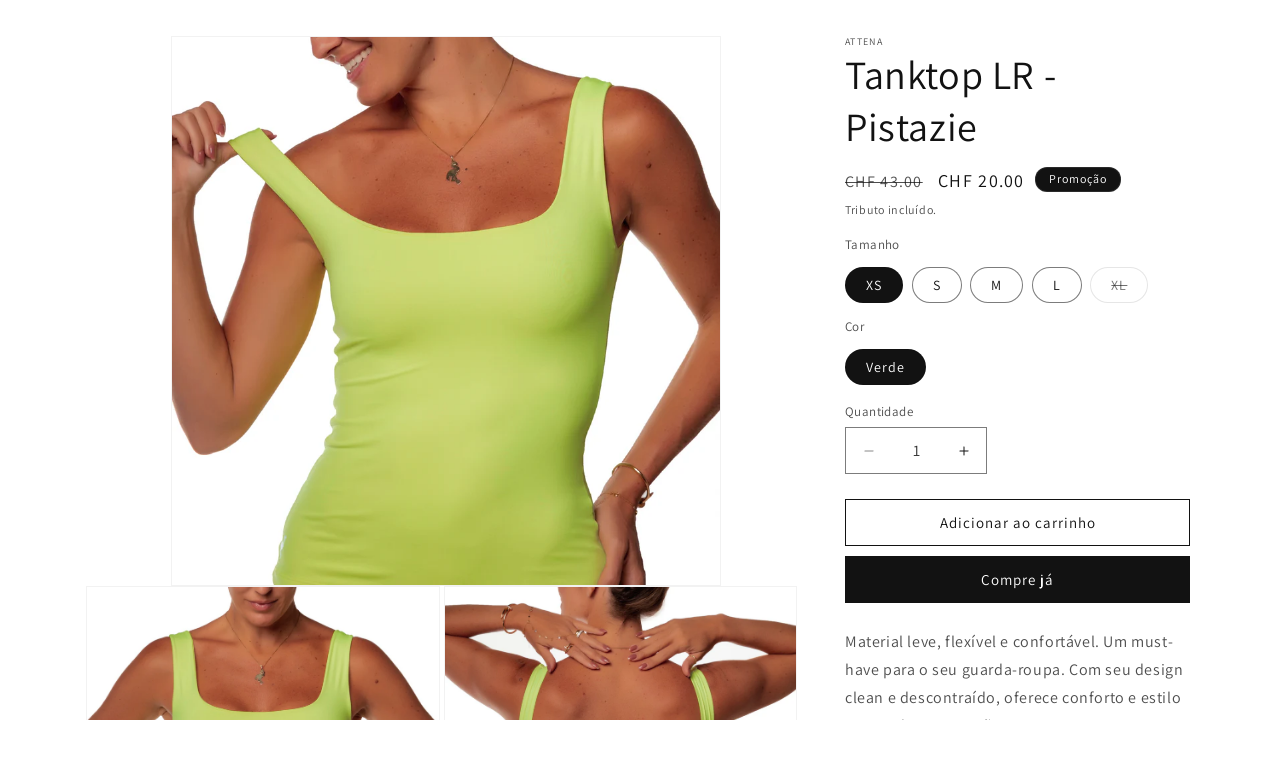

--- FILE ---
content_type: text/html; charset=utf-8
request_url: https://attena.ch/pt/products/tanktop-lr-pistazie
body_size: 19801
content:
<!doctype html>
<html class="no-js" lang="pt-BR">
  <head>
    <meta charset="utf-8">
    <meta http-equiv="X-UA-Compatible" content="IE=edge">
    <meta name="viewport" content="width=device-width,initial-scale=1">
    <meta name="theme-color" content="">
    <link rel="canonical" href="https://attena.ch/pt/products/tanktop-lr-pistazie"><link rel="preconnect" href="https://fonts.shopifycdn.com" crossorigin><title>
      Tanktop LR - Pistazie
 &ndash; Attena</title>

    
      <meta name="description" content="Material leve, flexível e confortável. Um must-have para o seu guarda-roupa. Com seu design clean e descontraído, oferece conforto e estilo para todas as ocasiões.">
    

    

<meta property="og:site_name" content="Attena">
<meta property="og:url" content="https://attena.ch/pt/products/tanktop-lr-pistazie">
<meta property="og:title" content="Tanktop LR - Pistazie">
<meta property="og:type" content="product">
<meta property="og:description" content="Material leve, flexível e confortável. Um must-have para o seu guarda-roupa. Com seu design clean e descontraído, oferece conforto e estilo para todas as ocasiões."><meta property="og:image" content="http://attena.ch/cdn/shop/files/regatas-lr-pistazie-1.webp?v=1713626558">
  <meta property="og:image:secure_url" content="https://attena.ch/cdn/shop/files/regatas-lr-pistazie-1.webp?v=1713626558">
  <meta property="og:image:width" content="2000">
  <meta property="og:image:height" content="2000"><meta property="og:price:amount" content="20.00">
  <meta property="og:price:currency" content="CHF"><meta name="twitter:card" content="summary_large_image">
<meta name="twitter:title" content="Tanktop LR - Pistazie">
<meta name="twitter:description" content="Material leve, flexível e confortável. Um must-have para o seu guarda-roupa. Com seu design clean e descontraído, oferece conforto e estilo para todas as ocasiões.">


    <script src="//attena.ch/cdn/shop/t/1/assets/constants.js?v=58251544750838685771710942599" defer="defer"></script>
    <script src="//attena.ch/cdn/shop/t/1/assets/pubsub.js?v=158357773527763999511710942600" defer="defer"></script>
    <script src="//attena.ch/cdn/shop/t/1/assets/global.js?v=37284204640041572741710942600" defer="defer"></script><script src="//attena.ch/cdn/shop/t/1/assets/animations.js?v=88693664871331136111710942599" defer="defer"></script><script>window.performance && window.performance.mark && window.performance.mark('shopify.content_for_header.start');</script><meta name="facebook-domain-verification" content="3h3rof6zmd9im8mjpatgsjajniujya">
<meta name="google-site-verification" content="QHEVv46aE6OiX-10HJubHelBLREN5My-zxjiNe3N30c">
<meta id="shopify-digital-wallet" name="shopify-digital-wallet" content="/81551622472/digital_wallets/dialog">
<link rel="alternate" hreflang="x-default" href="https://attena.ch/products/tanktop-lr-pistazie">
<link rel="alternate" hreflang="de" href="https://attena.ch/products/tanktop-lr-pistazie">
<link rel="alternate" hreflang="en" href="https://attena.ch/en/products/tanktop-lr-pistazie">
<link rel="alternate" hreflang="pt" href="https://attena.ch/pt/products/tanktop-lr-pistazie">
<link rel="alternate" type="application/json+oembed" href="https://attena.ch/pt/products/tanktop-lr-pistazie.oembed">
<script async="async" src="/checkouts/internal/preloads.js?locale=pt-CH"></script>
<script id="shopify-features" type="application/json">{"accessToken":"d6d0769e7f4733e6eb4f81795497ccd9","betas":["rich-media-storefront-analytics"],"domain":"attena.ch","predictiveSearch":true,"shopId":81551622472,"locale":"pt-br"}</script>
<script>var Shopify = Shopify || {};
Shopify.shop = "06904a-36.myshopify.com";
Shopify.locale = "pt-BR";
Shopify.currency = {"active":"CHF","rate":"1.0"};
Shopify.country = "CH";
Shopify.theme = {"name":"MANUTENÇÃO","id":159407210824,"schema_name":"Dawn","schema_version":"13.0.1","theme_store_id":887,"role":"main"};
Shopify.theme.handle = "null";
Shopify.theme.style = {"id":null,"handle":null};
Shopify.cdnHost = "attena.ch/cdn";
Shopify.routes = Shopify.routes || {};
Shopify.routes.root = "/pt/";</script>
<script type="module">!function(o){(o.Shopify=o.Shopify||{}).modules=!0}(window);</script>
<script>!function(o){function n(){var o=[];function n(){o.push(Array.prototype.slice.apply(arguments))}return n.q=o,n}var t=o.Shopify=o.Shopify||{};t.loadFeatures=n(),t.autoloadFeatures=n()}(window);</script>
<script id="shop-js-analytics" type="application/json">{"pageType":"product"}</script>
<script defer="defer" async type="module" src="//attena.ch/cdn/shopifycloud/shop-js/modules/v2/client.init-shop-cart-sync_CU2ftdlJ.pt-BR.esm.js"></script>
<script defer="defer" async type="module" src="//attena.ch/cdn/shopifycloud/shop-js/modules/v2/chunk.common_Bd5PC-Gb.esm.js"></script>
<script defer="defer" async type="module" src="//attena.ch/cdn/shopifycloud/shop-js/modules/v2/chunk.modal_CNYWjkPA.esm.js"></script>
<script type="module">
  await import("//attena.ch/cdn/shopifycloud/shop-js/modules/v2/client.init-shop-cart-sync_CU2ftdlJ.pt-BR.esm.js");
await import("//attena.ch/cdn/shopifycloud/shop-js/modules/v2/chunk.common_Bd5PC-Gb.esm.js");
await import("//attena.ch/cdn/shopifycloud/shop-js/modules/v2/chunk.modal_CNYWjkPA.esm.js");

  window.Shopify.SignInWithShop?.initShopCartSync?.({"fedCMEnabled":true,"windoidEnabled":true});

</script>
<script id="__st">var __st={"a":81551622472,"offset":3600,"reqid":"30ac4b50-8b82-46af-bd1e-69f6d24a81df-1769097700","pageurl":"attena.ch\/pt\/products\/tanktop-lr-pistazie","u":"03ff1e4619e6","p":"product","rtyp":"product","rid":8841634578760};</script>
<script>window.ShopifyPaypalV4VisibilityTracking = true;</script>
<script id="captcha-bootstrap">!function(){'use strict';const t='contact',e='account',n='new_comment',o=[[t,t],['blogs',n],['comments',n],[t,'customer']],c=[[e,'customer_login'],[e,'guest_login'],[e,'recover_customer_password'],[e,'create_customer']],r=t=>t.map((([t,e])=>`form[action*='/${t}']:not([data-nocaptcha='true']) input[name='form_type'][value='${e}']`)).join(','),a=t=>()=>t?[...document.querySelectorAll(t)].map((t=>t.form)):[];function s(){const t=[...o],e=r(t);return a(e)}const i='password',u='form_key',d=['recaptcha-v3-token','g-recaptcha-response','h-captcha-response',i],f=()=>{try{return window.sessionStorage}catch{return}},m='__shopify_v',_=t=>t.elements[u];function p(t,e,n=!1){try{const o=window.sessionStorage,c=JSON.parse(o.getItem(e)),{data:r}=function(t){const{data:e,action:n}=t;return t[m]||n?{data:e,action:n}:{data:t,action:n}}(c);for(const[e,n]of Object.entries(r))t.elements[e]&&(t.elements[e].value=n);n&&o.removeItem(e)}catch(o){console.error('form repopulation failed',{error:o})}}const l='form_type',E='cptcha';function T(t){t.dataset[E]=!0}const w=window,h=w.document,L='Shopify',v='ce_forms',y='captcha';let A=!1;((t,e)=>{const n=(g='f06e6c50-85a8-45c8-87d0-21a2b65856fe',I='https://cdn.shopify.com/shopifycloud/storefront-forms-hcaptcha/ce_storefront_forms_captcha_hcaptcha.v1.5.2.iife.js',D={infoText:'Protegido por hCaptcha',privacyText:'Privacidade',termsText:'Termos'},(t,e,n)=>{const o=w[L][v],c=o.bindForm;if(c)return c(t,g,e,D).then(n);var r;o.q.push([[t,g,e,D],n]),r=I,A||(h.body.append(Object.assign(h.createElement('script'),{id:'captcha-provider',async:!0,src:r})),A=!0)});var g,I,D;w[L]=w[L]||{},w[L][v]=w[L][v]||{},w[L][v].q=[],w[L][y]=w[L][y]||{},w[L][y].protect=function(t,e){n(t,void 0,e),T(t)},Object.freeze(w[L][y]),function(t,e,n,w,h,L){const[v,y,A,g]=function(t,e,n){const i=e?o:[],u=t?c:[],d=[...i,...u],f=r(d),m=r(i),_=r(d.filter((([t,e])=>n.includes(e))));return[a(f),a(m),a(_),s()]}(w,h,L),I=t=>{const e=t.target;return e instanceof HTMLFormElement?e:e&&e.form},D=t=>v().includes(t);t.addEventListener('submit',(t=>{const e=I(t);if(!e)return;const n=D(e)&&!e.dataset.hcaptchaBound&&!e.dataset.recaptchaBound,o=_(e),c=g().includes(e)&&(!o||!o.value);(n||c)&&t.preventDefault(),c&&!n&&(function(t){try{if(!f())return;!function(t){const e=f();if(!e)return;const n=_(t);if(!n)return;const o=n.value;o&&e.removeItem(o)}(t);const e=Array.from(Array(32),(()=>Math.random().toString(36)[2])).join('');!function(t,e){_(t)||t.append(Object.assign(document.createElement('input'),{type:'hidden',name:u})),t.elements[u].value=e}(t,e),function(t,e){const n=f();if(!n)return;const o=[...t.querySelectorAll(`input[type='${i}']`)].map((({name:t})=>t)),c=[...d,...o],r={};for(const[a,s]of new FormData(t).entries())c.includes(a)||(r[a]=s);n.setItem(e,JSON.stringify({[m]:1,action:t.action,data:r}))}(t,e)}catch(e){console.error('failed to persist form',e)}}(e),e.submit())}));const S=(t,e)=>{t&&!t.dataset[E]&&(n(t,e.some((e=>e===t))),T(t))};for(const o of['focusin','change'])t.addEventListener(o,(t=>{const e=I(t);D(e)&&S(e,y())}));const B=e.get('form_key'),M=e.get(l),P=B&&M;t.addEventListener('DOMContentLoaded',(()=>{const t=y();if(P)for(const e of t)e.elements[l].value===M&&p(e,B);[...new Set([...A(),...v().filter((t=>'true'===t.dataset.shopifyCaptcha))])].forEach((e=>S(e,t)))}))}(h,new URLSearchParams(w.location.search),n,t,e,['guest_login'])})(!0,!0)}();</script>
<script integrity="sha256-4kQ18oKyAcykRKYeNunJcIwy7WH5gtpwJnB7kiuLZ1E=" data-source-attribution="shopify.loadfeatures" defer="defer" src="//attena.ch/cdn/shopifycloud/storefront/assets/storefront/load_feature-a0a9edcb.js" crossorigin="anonymous"></script>
<script data-source-attribution="shopify.dynamic_checkout.dynamic.init">var Shopify=Shopify||{};Shopify.PaymentButton=Shopify.PaymentButton||{isStorefrontPortableWallets:!0,init:function(){window.Shopify.PaymentButton.init=function(){};var t=document.createElement("script");t.src="https://attena.ch/cdn/shopifycloud/portable-wallets/latest/portable-wallets.pt-br.js",t.type="module",document.head.appendChild(t)}};
</script>
<script data-source-attribution="shopify.dynamic_checkout.buyer_consent">
  function portableWalletsHideBuyerConsent(e){var t=document.getElementById("shopify-buyer-consent"),n=document.getElementById("shopify-subscription-policy-button");t&&n&&(t.classList.add("hidden"),t.setAttribute("aria-hidden","true"),n.removeEventListener("click",e))}function portableWalletsShowBuyerConsent(e){var t=document.getElementById("shopify-buyer-consent"),n=document.getElementById("shopify-subscription-policy-button");t&&n&&(t.classList.remove("hidden"),t.removeAttribute("aria-hidden"),n.addEventListener("click",e))}window.Shopify?.PaymentButton&&(window.Shopify.PaymentButton.hideBuyerConsent=portableWalletsHideBuyerConsent,window.Shopify.PaymentButton.showBuyerConsent=portableWalletsShowBuyerConsent);
</script>
<script>
  function portableWalletsCleanup(e){e&&e.src&&console.error("Failed to load portable wallets script "+e.src);var t=document.querySelectorAll("shopify-accelerated-checkout .shopify-payment-button__skeleton, shopify-accelerated-checkout-cart .wallet-cart-button__skeleton"),e=document.getElementById("shopify-buyer-consent");for(let e=0;e<t.length;e++)t[e].remove();e&&e.remove()}function portableWalletsNotLoadedAsModule(e){e instanceof ErrorEvent&&"string"==typeof e.message&&e.message.includes("import.meta")&&"string"==typeof e.filename&&e.filename.includes("portable-wallets")&&(window.removeEventListener("error",portableWalletsNotLoadedAsModule),window.Shopify.PaymentButton.failedToLoad=e,"loading"===document.readyState?document.addEventListener("DOMContentLoaded",window.Shopify.PaymentButton.init):window.Shopify.PaymentButton.init())}window.addEventListener("error",portableWalletsNotLoadedAsModule);
</script>

<script type="module" src="https://attena.ch/cdn/shopifycloud/portable-wallets/latest/portable-wallets.pt-br.js" onError="portableWalletsCleanup(this)" crossorigin="anonymous"></script>
<script nomodule>
  document.addEventListener("DOMContentLoaded", portableWalletsCleanup);
</script>

<script id='scb4127' type='text/javascript' async='' src='https://attena.ch/cdn/shopifycloud/privacy-banner/storefront-banner.js'></script><link id="shopify-accelerated-checkout-styles" rel="stylesheet" media="screen" href="https://attena.ch/cdn/shopifycloud/portable-wallets/latest/accelerated-checkout-backwards-compat.css" crossorigin="anonymous">
<style id="shopify-accelerated-checkout-cart">
        #shopify-buyer-consent {
  margin-top: 1em;
  display: inline-block;
  width: 100%;
}

#shopify-buyer-consent.hidden {
  display: none;
}

#shopify-subscription-policy-button {
  background: none;
  border: none;
  padding: 0;
  text-decoration: underline;
  font-size: inherit;
  cursor: pointer;
}

#shopify-subscription-policy-button::before {
  box-shadow: none;
}

      </style>

<script>window.performance && window.performance.mark && window.performance.mark('shopify.content_for_header.end');</script>


    <style data-shopify>
      @font-face {
  font-family: Assistant;
  font-weight: 400;
  font-style: normal;
  font-display: swap;
  src: url("//attena.ch/cdn/fonts/assistant/assistant_n4.9120912a469cad1cc292572851508ca49d12e768.woff2") format("woff2"),
       url("//attena.ch/cdn/fonts/assistant/assistant_n4.6e9875ce64e0fefcd3f4446b7ec9036b3ddd2985.woff") format("woff");
}

      @font-face {
  font-family: Assistant;
  font-weight: 700;
  font-style: normal;
  font-display: swap;
  src: url("//attena.ch/cdn/fonts/assistant/assistant_n7.bf44452348ec8b8efa3aa3068825305886b1c83c.woff2") format("woff2"),
       url("//attena.ch/cdn/fonts/assistant/assistant_n7.0c887fee83f6b3bda822f1150b912c72da0f7b64.woff") format("woff");
}

      
      
      @font-face {
  font-family: Assistant;
  font-weight: 400;
  font-style: normal;
  font-display: swap;
  src: url("//attena.ch/cdn/fonts/assistant/assistant_n4.9120912a469cad1cc292572851508ca49d12e768.woff2") format("woff2"),
       url("//attena.ch/cdn/fonts/assistant/assistant_n4.6e9875ce64e0fefcd3f4446b7ec9036b3ddd2985.woff") format("woff");
}


      
        :root,
        .color-scheme-1 {
          --color-background: 255,255,255;
        
          --gradient-background: #FFFFFF;
        

        

        --color-foreground: 18,18,18;
        --color-background-contrast: 191,191,191;
        --color-shadow: 18,18,18;
        --color-button: 18,18,18;
        --color-button-text: 255,255,255;
        --color-secondary-button: 255,255,255;
        --color-secondary-button-text: 18,18,18;
        --color-link: 18,18,18;
        --color-badge-foreground: 18,18,18;
        --color-badge-background: 255,255,255;
        --color-badge-border: 18,18,18;
        --payment-terms-background-color: rgb(255 255 255);
      }
      
        
        .color-scheme-2 {
          --color-background: 243,243,243;
        
          --gradient-background: #F3F3F3;
        

        

        --color-foreground: 18,18,18;
        --color-background-contrast: 179,179,179;
        --color-shadow: 18,18,18;
        --color-button: 18,18,18;
        --color-button-text: 243,243,243;
        --color-secondary-button: 243,243,243;
        --color-secondary-button-text: 18,18,18;
        --color-link: 18,18,18;
        --color-badge-foreground: 18,18,18;
        --color-badge-background: 243,243,243;
        --color-badge-border: 18,18,18;
        --payment-terms-background-color: rgb(243 243 243);
      }
      
        
        .color-scheme-3 {
          --color-background: 36,40,51;
        
          --gradient-background: #242833;
        

        

        --color-foreground: 255,255,255;
        --color-background-contrast: 47,52,66;
        --color-shadow: 18,18,18;
        --color-button: 255,255,255;
        --color-button-text: 0,0,0;
        --color-secondary-button: 36,40,51;
        --color-secondary-button-text: 255,255,255;
        --color-link: 255,255,255;
        --color-badge-foreground: 255,255,255;
        --color-badge-background: 36,40,51;
        --color-badge-border: 255,255,255;
        --payment-terms-background-color: rgb(36 40 51);
      }
      
        
        .color-scheme-4 {
          --color-background: 18,18,18;
        
          --gradient-background: #121212;
        

        

        --color-foreground: 255,255,255;
        --color-background-contrast: 146,146,146;
        --color-shadow: 18,18,18;
        --color-button: 255,255,255;
        --color-button-text: 18,18,18;
        --color-secondary-button: 18,18,18;
        --color-secondary-button-text: 255,255,255;
        --color-link: 255,255,255;
        --color-badge-foreground: 255,255,255;
        --color-badge-background: 18,18,18;
        --color-badge-border: 255,255,255;
        --payment-terms-background-color: rgb(18 18 18);
      }
      
        
        .color-scheme-5 {
          --color-background: 51,79,180;
        
          --gradient-background: #334FB4;
        

        

        --color-foreground: 255,255,255;
        --color-background-contrast: 23,35,81;
        --color-shadow: 18,18,18;
        --color-button: 255,255,255;
        --color-button-text: 51,79,180;
        --color-secondary-button: 51,79,180;
        --color-secondary-button-text: 255,255,255;
        --color-link: 255,255,255;
        --color-badge-foreground: 255,255,255;
        --color-badge-background: 51,79,180;
        --color-badge-border: 255,255,255;
        --payment-terms-background-color: rgb(51 79 180);
      }
      

      body, .color-scheme-1, .color-scheme-2, .color-scheme-3, .color-scheme-4, .color-scheme-5 {
        color: rgba(var(--color-foreground), 0.75);
        background-color: rgb(var(--color-background));
      }

      :root {
        --font-body-family: Assistant, sans-serif;
        --font-body-style: normal;
        --font-body-weight: 400;
        --font-body-weight-bold: 700;

        --font-heading-family: Assistant, sans-serif;
        --font-heading-style: normal;
        --font-heading-weight: 400;

        --font-body-scale: 1.0;
        --font-heading-scale: 1.0;

        --media-padding: px;
        --media-border-opacity: 0.05;
        --media-border-width: 1px;
        --media-radius: 0px;
        --media-shadow-opacity: 0.0;
        --media-shadow-horizontal-offset: 0px;
        --media-shadow-vertical-offset: 4px;
        --media-shadow-blur-radius: 5px;
        --media-shadow-visible: 0;

        --page-width: 120rem;
        --page-width-margin: 0rem;

        --product-card-image-padding: 0.0rem;
        --product-card-corner-radius: 0.0rem;
        --product-card-text-alignment: left;
        --product-card-border-width: 0.0rem;
        --product-card-border-opacity: 0.1;
        --product-card-shadow-opacity: 0.0;
        --product-card-shadow-visible: 0;
        --product-card-shadow-horizontal-offset: 0.0rem;
        --product-card-shadow-vertical-offset: 0.4rem;
        --product-card-shadow-blur-radius: 0.5rem;

        --collection-card-image-padding: 0.0rem;
        --collection-card-corner-radius: 0.0rem;
        --collection-card-text-alignment: left;
        --collection-card-border-width: 0.0rem;
        --collection-card-border-opacity: 0.1;
        --collection-card-shadow-opacity: 0.0;
        --collection-card-shadow-visible: 0;
        --collection-card-shadow-horizontal-offset: 0.0rem;
        --collection-card-shadow-vertical-offset: 0.4rem;
        --collection-card-shadow-blur-radius: 0.5rem;

        --blog-card-image-padding: 0.0rem;
        --blog-card-corner-radius: 0.0rem;
        --blog-card-text-alignment: left;
        --blog-card-border-width: 0.0rem;
        --blog-card-border-opacity: 0.1;
        --blog-card-shadow-opacity: 0.0;
        --blog-card-shadow-visible: 0;
        --blog-card-shadow-horizontal-offset: 0.0rem;
        --blog-card-shadow-vertical-offset: 0.4rem;
        --blog-card-shadow-blur-radius: 0.5rem;

        --badge-corner-radius: 4.0rem;

        --popup-border-width: 1px;
        --popup-border-opacity: 0.1;
        --popup-corner-radius: 0px;
        --popup-shadow-opacity: 0.05;
        --popup-shadow-horizontal-offset: 0px;
        --popup-shadow-vertical-offset: 4px;
        --popup-shadow-blur-radius: 5px;

        --drawer-border-width: 1px;
        --drawer-border-opacity: 0.1;
        --drawer-shadow-opacity: 0.0;
        --drawer-shadow-horizontal-offset: 0px;
        --drawer-shadow-vertical-offset: 4px;
        --drawer-shadow-blur-radius: 5px;

        --spacing-sections-desktop: 0px;
        --spacing-sections-mobile: 0px;

        --grid-desktop-vertical-spacing: 8px;
        --grid-desktop-horizontal-spacing: 8px;
        --grid-mobile-vertical-spacing: 4px;
        --grid-mobile-horizontal-spacing: 4px;

        --text-boxes-border-opacity: 0.1;
        --text-boxes-border-width: 0px;
        --text-boxes-radius: 0px;
        --text-boxes-shadow-opacity: 0.0;
        --text-boxes-shadow-visible: 0;
        --text-boxes-shadow-horizontal-offset: 0px;
        --text-boxes-shadow-vertical-offset: 4px;
        --text-boxes-shadow-blur-radius: 5px;

        --buttons-radius: 0px;
        --buttons-radius-outset: 0px;
        --buttons-border-width: 1px;
        --buttons-border-opacity: 1.0;
        --buttons-shadow-opacity: 0.0;
        --buttons-shadow-visible: 0;
        --buttons-shadow-horizontal-offset: 0px;
        --buttons-shadow-vertical-offset: 4px;
        --buttons-shadow-blur-radius: 5px;
        --buttons-border-offset: 0px;

        --inputs-radius: 0px;
        --inputs-border-width: 1px;
        --inputs-border-opacity: 0.55;
        --inputs-shadow-opacity: 0.0;
        --inputs-shadow-horizontal-offset: 0px;
        --inputs-margin-offset: 0px;
        --inputs-shadow-vertical-offset: 4px;
        --inputs-shadow-blur-radius: 5px;
        --inputs-radius-outset: 0px;

        --variant-pills-radius: 40px;
        --variant-pills-border-width: 1px;
        --variant-pills-border-opacity: 0.55;
        --variant-pills-shadow-opacity: 0.0;
        --variant-pills-shadow-horizontal-offset: 0px;
        --variant-pills-shadow-vertical-offset: 4px;
        --variant-pills-shadow-blur-radius: 5px;
      }

      *,
      *::before,
      *::after {
        box-sizing: inherit;
      }

      html {
        box-sizing: border-box;
        font-size: calc(var(--font-body-scale) * 62.5%);
        height: 100%;
      }

      body {
        display: grid;
        grid-template-rows: auto auto 1fr auto;
        grid-template-columns: 100%;
        min-height: 100%;
        margin: 0;
        font-size: 1.5rem;
        letter-spacing: 0.06rem;
        line-height: calc(1 + 0.8 / var(--font-body-scale));
        font-family: var(--font-body-family);
        font-style: var(--font-body-style);
        font-weight: var(--font-body-weight);
      }

      @media screen and (min-width: 750px) {
        body {
          font-size: 1.6rem;
        }
      }
    </style>

    <link href="//attena.ch/cdn/shop/t/1/assets/base.css?v=93405971894151239851710942599" rel="stylesheet" type="text/css" media="all" />
<link rel="preload" as="font" href="//attena.ch/cdn/fonts/assistant/assistant_n4.9120912a469cad1cc292572851508ca49d12e768.woff2" type="font/woff2" crossorigin><link rel="preload" as="font" href="//attena.ch/cdn/fonts/assistant/assistant_n4.9120912a469cad1cc292572851508ca49d12e768.woff2" type="font/woff2" crossorigin><link href="//attena.ch/cdn/shop/t/1/assets/component-localization-form.css?v=124545717069420038221710942599" rel="stylesheet" type="text/css" media="all" />
      <script src="//attena.ch/cdn/shop/t/1/assets/localization-form.js?v=169565320306168926741710942600" defer="defer"></script><link
        rel="stylesheet"
        href="//attena.ch/cdn/shop/t/1/assets/component-predictive-search.css?v=118923337488134913561710942599"
        media="print"
        onload="this.media='all'"
      ><script>
      document.documentElement.className = document.documentElement.className.replace('no-js', 'js');
      if (Shopify.designMode) {
        document.documentElement.classList.add('shopify-design-mode');
      }
    </script>
  <link href="https://monorail-edge.shopifysvc.com" rel="dns-prefetch">
<script>(function(){if ("sendBeacon" in navigator && "performance" in window) {try {var session_token_from_headers = performance.getEntriesByType('navigation')[0].serverTiming.find(x => x.name == '_s').description;} catch {var session_token_from_headers = undefined;}var session_cookie_matches = document.cookie.match(/_shopify_s=([^;]*)/);var session_token_from_cookie = session_cookie_matches && session_cookie_matches.length === 2 ? session_cookie_matches[1] : "";var session_token = session_token_from_headers || session_token_from_cookie || "";function handle_abandonment_event(e) {var entries = performance.getEntries().filter(function(entry) {return /monorail-edge.shopifysvc.com/.test(entry.name);});if (!window.abandonment_tracked && entries.length === 0) {window.abandonment_tracked = true;var currentMs = Date.now();var navigation_start = performance.timing.navigationStart;var payload = {shop_id: 81551622472,url: window.location.href,navigation_start,duration: currentMs - navigation_start,session_token,page_type: "product"};window.navigator.sendBeacon("https://monorail-edge.shopifysvc.com/v1/produce", JSON.stringify({schema_id: "online_store_buyer_site_abandonment/1.1",payload: payload,metadata: {event_created_at_ms: currentMs,event_sent_at_ms: currentMs}}));}}window.addEventListener('pagehide', handle_abandonment_event);}}());</script>
<script id="web-pixels-manager-setup">(function e(e,d,r,n,o){if(void 0===o&&(o={}),!Boolean(null===(a=null===(i=window.Shopify)||void 0===i?void 0:i.analytics)||void 0===a?void 0:a.replayQueue)){var i,a;window.Shopify=window.Shopify||{};var t=window.Shopify;t.analytics=t.analytics||{};var s=t.analytics;s.replayQueue=[],s.publish=function(e,d,r){return s.replayQueue.push([e,d,r]),!0};try{self.performance.mark("wpm:start")}catch(e){}var l=function(){var e={modern:/Edge?\/(1{2}[4-9]|1[2-9]\d|[2-9]\d{2}|\d{4,})\.\d+(\.\d+|)|Firefox\/(1{2}[4-9]|1[2-9]\d|[2-9]\d{2}|\d{4,})\.\d+(\.\d+|)|Chrom(ium|e)\/(9{2}|\d{3,})\.\d+(\.\d+|)|(Maci|X1{2}).+ Version\/(15\.\d+|(1[6-9]|[2-9]\d|\d{3,})\.\d+)([,.]\d+|)( \(\w+\)|)( Mobile\/\w+|) Safari\/|Chrome.+OPR\/(9{2}|\d{3,})\.\d+\.\d+|(CPU[ +]OS|iPhone[ +]OS|CPU[ +]iPhone|CPU IPhone OS|CPU iPad OS)[ +]+(15[._]\d+|(1[6-9]|[2-9]\d|\d{3,})[._]\d+)([._]\d+|)|Android:?[ /-](13[3-9]|1[4-9]\d|[2-9]\d{2}|\d{4,})(\.\d+|)(\.\d+|)|Android.+Firefox\/(13[5-9]|1[4-9]\d|[2-9]\d{2}|\d{4,})\.\d+(\.\d+|)|Android.+Chrom(ium|e)\/(13[3-9]|1[4-9]\d|[2-9]\d{2}|\d{4,})\.\d+(\.\d+|)|SamsungBrowser\/([2-9]\d|\d{3,})\.\d+/,legacy:/Edge?\/(1[6-9]|[2-9]\d|\d{3,})\.\d+(\.\d+|)|Firefox\/(5[4-9]|[6-9]\d|\d{3,})\.\d+(\.\d+|)|Chrom(ium|e)\/(5[1-9]|[6-9]\d|\d{3,})\.\d+(\.\d+|)([\d.]+$|.*Safari\/(?![\d.]+ Edge\/[\d.]+$))|(Maci|X1{2}).+ Version\/(10\.\d+|(1[1-9]|[2-9]\d|\d{3,})\.\d+)([,.]\d+|)( \(\w+\)|)( Mobile\/\w+|) Safari\/|Chrome.+OPR\/(3[89]|[4-9]\d|\d{3,})\.\d+\.\d+|(CPU[ +]OS|iPhone[ +]OS|CPU[ +]iPhone|CPU IPhone OS|CPU iPad OS)[ +]+(10[._]\d+|(1[1-9]|[2-9]\d|\d{3,})[._]\d+)([._]\d+|)|Android:?[ /-](13[3-9]|1[4-9]\d|[2-9]\d{2}|\d{4,})(\.\d+|)(\.\d+|)|Mobile Safari.+OPR\/([89]\d|\d{3,})\.\d+\.\d+|Android.+Firefox\/(13[5-9]|1[4-9]\d|[2-9]\d{2}|\d{4,})\.\d+(\.\d+|)|Android.+Chrom(ium|e)\/(13[3-9]|1[4-9]\d|[2-9]\d{2}|\d{4,})\.\d+(\.\d+|)|Android.+(UC? ?Browser|UCWEB|U3)[ /]?(15\.([5-9]|\d{2,})|(1[6-9]|[2-9]\d|\d{3,})\.\d+)\.\d+|SamsungBrowser\/(5\.\d+|([6-9]|\d{2,})\.\d+)|Android.+MQ{2}Browser\/(14(\.(9|\d{2,})|)|(1[5-9]|[2-9]\d|\d{3,})(\.\d+|))(\.\d+|)|K[Aa][Ii]OS\/(3\.\d+|([4-9]|\d{2,})\.\d+)(\.\d+|)/},d=e.modern,r=e.legacy,n=navigator.userAgent;return n.match(d)?"modern":n.match(r)?"legacy":"unknown"}(),u="modern"===l?"modern":"legacy",c=(null!=n?n:{modern:"",legacy:""})[u],f=function(e){return[e.baseUrl,"/wpm","/b",e.hashVersion,"modern"===e.buildTarget?"m":"l",".js"].join("")}({baseUrl:d,hashVersion:r,buildTarget:u}),m=function(e){var d=e.version,r=e.bundleTarget,n=e.surface,o=e.pageUrl,i=e.monorailEndpoint;return{emit:function(e){var a=e.status,t=e.errorMsg,s=(new Date).getTime(),l=JSON.stringify({metadata:{event_sent_at_ms:s},events:[{schema_id:"web_pixels_manager_load/3.1",payload:{version:d,bundle_target:r,page_url:o,status:a,surface:n,error_msg:t},metadata:{event_created_at_ms:s}}]});if(!i)return console&&console.warn&&console.warn("[Web Pixels Manager] No Monorail endpoint provided, skipping logging."),!1;try{return self.navigator.sendBeacon.bind(self.navigator)(i,l)}catch(e){}var u=new XMLHttpRequest;try{return u.open("POST",i,!0),u.setRequestHeader("Content-Type","text/plain"),u.send(l),!0}catch(e){return console&&console.warn&&console.warn("[Web Pixels Manager] Got an unhandled error while logging to Monorail."),!1}}}}({version:r,bundleTarget:l,surface:e.surface,pageUrl:self.location.href,monorailEndpoint:e.monorailEndpoint});try{o.browserTarget=l,function(e){var d=e.src,r=e.async,n=void 0===r||r,o=e.onload,i=e.onerror,a=e.sri,t=e.scriptDataAttributes,s=void 0===t?{}:t,l=document.createElement("script"),u=document.querySelector("head"),c=document.querySelector("body");if(l.async=n,l.src=d,a&&(l.integrity=a,l.crossOrigin="anonymous"),s)for(var f in s)if(Object.prototype.hasOwnProperty.call(s,f))try{l.dataset[f]=s[f]}catch(e){}if(o&&l.addEventListener("load",o),i&&l.addEventListener("error",i),u)u.appendChild(l);else{if(!c)throw new Error("Did not find a head or body element to append the script");c.appendChild(l)}}({src:f,async:!0,onload:function(){if(!function(){var e,d;return Boolean(null===(d=null===(e=window.Shopify)||void 0===e?void 0:e.analytics)||void 0===d?void 0:d.initialized)}()){var d=window.webPixelsManager.init(e)||void 0;if(d){var r=window.Shopify.analytics;r.replayQueue.forEach((function(e){var r=e[0],n=e[1],o=e[2];d.publishCustomEvent(r,n,o)})),r.replayQueue=[],r.publish=d.publishCustomEvent,r.visitor=d.visitor,r.initialized=!0}}},onerror:function(){return m.emit({status:"failed",errorMsg:"".concat(f," has failed to load")})},sri:function(e){var d=/^sha384-[A-Za-z0-9+/=]+$/;return"string"==typeof e&&d.test(e)}(c)?c:"",scriptDataAttributes:o}),m.emit({status:"loading"})}catch(e){m.emit({status:"failed",errorMsg:(null==e?void 0:e.message)||"Unknown error"})}}})({shopId: 81551622472,storefrontBaseUrl: "https://attena.ch",extensionsBaseUrl: "https://extensions.shopifycdn.com/cdn/shopifycloud/web-pixels-manager",monorailEndpoint: "https://monorail-edge.shopifysvc.com/unstable/produce_batch",surface: "storefront-renderer",enabledBetaFlags: ["2dca8a86"],webPixelsConfigList: [{"id":"859308360","configuration":"{\"config\":\"{\\\"pixel_id\\\":\\\"G-H94VK12VDB\\\",\\\"target_country\\\":\\\"CH\\\",\\\"gtag_events\\\":[{\\\"type\\\":\\\"search\\\",\\\"action_label\\\":[\\\"G-H94VK12VDB\\\",\\\"AW-16467481597\\\/yceICPzO8rIZEP2np6w9\\\"]},{\\\"type\\\":\\\"begin_checkout\\\",\\\"action_label\\\":[\\\"G-H94VK12VDB\\\",\\\"AW-16467481597\\\/kBSyCILP8rIZEP2np6w9\\\"]},{\\\"type\\\":\\\"view_item\\\",\\\"action_label\\\":[\\\"G-H94VK12VDB\\\",\\\"AW-16467481597\\\/JgEoCPnO8rIZEP2np6w9\\\",\\\"MC-Q4WPFPVCV7\\\"]},{\\\"type\\\":\\\"purchase\\\",\\\"action_label\\\":[\\\"G-H94VK12VDB\\\",\\\"AW-16467481597\\\/odp_CPPO8rIZEP2np6w9\\\",\\\"MC-Q4WPFPVCV7\\\"]},{\\\"type\\\":\\\"page_view\\\",\\\"action_label\\\":[\\\"G-H94VK12VDB\\\",\\\"AW-16467481597\\\/T1gACPbO8rIZEP2np6w9\\\",\\\"MC-Q4WPFPVCV7\\\"]},{\\\"type\\\":\\\"add_payment_info\\\",\\\"action_label\\\":[\\\"G-H94VK12VDB\\\",\\\"AW-16467481597\\\/my4JCIXP8rIZEP2np6w9\\\"]},{\\\"type\\\":\\\"add_to_cart\\\",\\\"action_label\\\":[\\\"G-H94VK12VDB\\\",\\\"AW-16467481597\\\/GYUGCP_O8rIZEP2np6w9\\\"]}],\\\"enable_monitoring_mode\\\":false}\"}","eventPayloadVersion":"v1","runtimeContext":"OPEN","scriptVersion":"b2a88bafab3e21179ed38636efcd8a93","type":"APP","apiClientId":1780363,"privacyPurposes":[],"dataSharingAdjustments":{"protectedCustomerApprovalScopes":["read_customer_address","read_customer_email","read_customer_name","read_customer_personal_data","read_customer_phone"]}},{"id":"442597704","configuration":"{\"pixel_id\":\"1853779928440814\",\"pixel_type\":\"facebook_pixel\",\"metaapp_system_user_token\":\"-\"}","eventPayloadVersion":"v1","runtimeContext":"OPEN","scriptVersion":"ca16bc87fe92b6042fbaa3acc2fbdaa6","type":"APP","apiClientId":2329312,"privacyPurposes":["ANALYTICS","MARKETING","SALE_OF_DATA"],"dataSharingAdjustments":{"protectedCustomerApprovalScopes":["read_customer_address","read_customer_email","read_customer_name","read_customer_personal_data","read_customer_phone"]}},{"id":"shopify-app-pixel","configuration":"{}","eventPayloadVersion":"v1","runtimeContext":"STRICT","scriptVersion":"0450","apiClientId":"shopify-pixel","type":"APP","privacyPurposes":["ANALYTICS","MARKETING"]},{"id":"shopify-custom-pixel","eventPayloadVersion":"v1","runtimeContext":"LAX","scriptVersion":"0450","apiClientId":"shopify-pixel","type":"CUSTOM","privacyPurposes":["ANALYTICS","MARKETING"]}],isMerchantRequest: false,initData: {"shop":{"name":"Attena","paymentSettings":{"currencyCode":"CHF"},"myshopifyDomain":"06904a-36.myshopify.com","countryCode":"CH","storefrontUrl":"https:\/\/attena.ch\/pt"},"customer":null,"cart":null,"checkout":null,"productVariants":[{"price":{"amount":20.0,"currencyCode":"CHF"},"product":{"title":"Tanktop LR - Pistazie","vendor":"Attena","id":"8841634578760","untranslatedTitle":"Tanktop LR - Pistazie","url":"\/pt\/products\/tanktop-lr-pistazie","type":"Regata"},"id":"48359616020808","image":{"src":"\/\/attena.ch\/cdn\/shop\/files\/regatas-lr-pistazie-1.webp?v=1713626558"},"sku":"TA18186C","title":"XS \/ Verde","untranslatedTitle":"XS \/ Gruen"},{"price":{"amount":20.0,"currencyCode":"CHF"},"product":{"title":"Tanktop LR - Pistazie","vendor":"Attena","id":"8841634578760","untranslatedTitle":"Tanktop LR - Pistazie","url":"\/pt\/products\/tanktop-lr-pistazie","type":"Regata"},"id":"48359616053576","image":{"src":"\/\/attena.ch\/cdn\/shop\/files\/regatas-lr-pistazie-1.webp?v=1713626558"},"sku":"TA18186D","title":"S \/ Verde","untranslatedTitle":"S \/ Gruen"},{"price":{"amount":20.0,"currencyCode":"CHF"},"product":{"title":"Tanktop LR - Pistazie","vendor":"Attena","id":"8841634578760","untranslatedTitle":"Tanktop LR - Pistazie","url":"\/pt\/products\/tanktop-lr-pistazie","type":"Regata"},"id":"48359616086344","image":{"src":"\/\/attena.ch\/cdn\/shop\/files\/regatas-lr-pistazie-1.webp?v=1713626558"},"sku":"TA18186E","title":"M \/ Verde","untranslatedTitle":"M \/ Gruen"},{"price":{"amount":20.0,"currencyCode":"CHF"},"product":{"title":"Tanktop LR - Pistazie","vendor":"Attena","id":"8841634578760","untranslatedTitle":"Tanktop LR - Pistazie","url":"\/pt\/products\/tanktop-lr-pistazie","type":"Regata"},"id":"48359616119112","image":{"src":"\/\/attena.ch\/cdn\/shop\/files\/regatas-lr-pistazie-1.webp?v=1713626558"},"sku":"TA18186F","title":"L \/ Verde","untranslatedTitle":"L \/ Gruen"},{"price":{"amount":20.0,"currencyCode":"CHF"},"product":{"title":"Tanktop LR - Pistazie","vendor":"Attena","id":"8841634578760","untranslatedTitle":"Tanktop LR - Pistazie","url":"\/pt\/products\/tanktop-lr-pistazie","type":"Regata"},"id":"48359616151880","image":{"src":"\/\/attena.ch\/cdn\/shop\/files\/regatas-lr-pistazie-1.webp?v=1713626558"},"sku":"TA18186G","title":"XL \/ Verde","untranslatedTitle":"XL \/ Gruen"}],"purchasingCompany":null},},"https://attena.ch/cdn","fcfee988w5aeb613cpc8e4bc33m6693e112",{"modern":"","legacy":""},{"shopId":"81551622472","storefrontBaseUrl":"https:\/\/attena.ch","extensionBaseUrl":"https:\/\/extensions.shopifycdn.com\/cdn\/shopifycloud\/web-pixels-manager","surface":"storefront-renderer","enabledBetaFlags":"[\"2dca8a86\"]","isMerchantRequest":"false","hashVersion":"fcfee988w5aeb613cpc8e4bc33m6693e112","publish":"custom","events":"[[\"page_viewed\",{}],[\"product_viewed\",{\"productVariant\":{\"price\":{\"amount\":20.0,\"currencyCode\":\"CHF\"},\"product\":{\"title\":\"Tanktop LR - Pistazie\",\"vendor\":\"Attena\",\"id\":\"8841634578760\",\"untranslatedTitle\":\"Tanktop LR - Pistazie\",\"url\":\"\/pt\/products\/tanktop-lr-pistazie\",\"type\":\"Regata\"},\"id\":\"48359616020808\",\"image\":{\"src\":\"\/\/attena.ch\/cdn\/shop\/files\/regatas-lr-pistazie-1.webp?v=1713626558\"},\"sku\":\"TA18186C\",\"title\":\"XS \/ Verde\",\"untranslatedTitle\":\"XS \/ Gruen\"}}]]"});</script><script>
  window.ShopifyAnalytics = window.ShopifyAnalytics || {};
  window.ShopifyAnalytics.meta = window.ShopifyAnalytics.meta || {};
  window.ShopifyAnalytics.meta.currency = 'CHF';
  var meta = {"product":{"id":8841634578760,"gid":"gid:\/\/shopify\/Product\/8841634578760","vendor":"Attena","type":"Regata","handle":"tanktop-lr-pistazie","variants":[{"id":48359616020808,"price":2000,"name":"Tanktop LR - Pistazie - XS \/ Verde","public_title":"XS \/ Verde","sku":"TA18186C"},{"id":48359616053576,"price":2000,"name":"Tanktop LR - Pistazie - S \/ Verde","public_title":"S \/ Verde","sku":"TA18186D"},{"id":48359616086344,"price":2000,"name":"Tanktop LR - Pistazie - M \/ Verde","public_title":"M \/ Verde","sku":"TA18186E"},{"id":48359616119112,"price":2000,"name":"Tanktop LR - Pistazie - L \/ Verde","public_title":"L \/ Verde","sku":"TA18186F"},{"id":48359616151880,"price":2000,"name":"Tanktop LR - Pistazie - XL \/ Verde","public_title":"XL \/ Verde","sku":"TA18186G"}],"remote":false},"page":{"pageType":"product","resourceType":"product","resourceId":8841634578760,"requestId":"30ac4b50-8b82-46af-bd1e-69f6d24a81df-1769097700"}};
  for (var attr in meta) {
    window.ShopifyAnalytics.meta[attr] = meta[attr];
  }
</script>
<script class="analytics">
  (function () {
    var customDocumentWrite = function(content) {
      var jquery = null;

      if (window.jQuery) {
        jquery = window.jQuery;
      } else if (window.Checkout && window.Checkout.$) {
        jquery = window.Checkout.$;
      }

      if (jquery) {
        jquery('body').append(content);
      }
    };

    var hasLoggedConversion = function(token) {
      if (token) {
        return document.cookie.indexOf('loggedConversion=' + token) !== -1;
      }
      return false;
    }

    var setCookieIfConversion = function(token) {
      if (token) {
        var twoMonthsFromNow = new Date(Date.now());
        twoMonthsFromNow.setMonth(twoMonthsFromNow.getMonth() + 2);

        document.cookie = 'loggedConversion=' + token + '; expires=' + twoMonthsFromNow;
      }
    }

    var trekkie = window.ShopifyAnalytics.lib = window.trekkie = window.trekkie || [];
    if (trekkie.integrations) {
      return;
    }
    trekkie.methods = [
      'identify',
      'page',
      'ready',
      'track',
      'trackForm',
      'trackLink'
    ];
    trekkie.factory = function(method) {
      return function() {
        var args = Array.prototype.slice.call(arguments);
        args.unshift(method);
        trekkie.push(args);
        return trekkie;
      };
    };
    for (var i = 0; i < trekkie.methods.length; i++) {
      var key = trekkie.methods[i];
      trekkie[key] = trekkie.factory(key);
    }
    trekkie.load = function(config) {
      trekkie.config = config || {};
      trekkie.config.initialDocumentCookie = document.cookie;
      var first = document.getElementsByTagName('script')[0];
      var script = document.createElement('script');
      script.type = 'text/javascript';
      script.onerror = function(e) {
        var scriptFallback = document.createElement('script');
        scriptFallback.type = 'text/javascript';
        scriptFallback.onerror = function(error) {
                var Monorail = {
      produce: function produce(monorailDomain, schemaId, payload) {
        var currentMs = new Date().getTime();
        var event = {
          schema_id: schemaId,
          payload: payload,
          metadata: {
            event_created_at_ms: currentMs,
            event_sent_at_ms: currentMs
          }
        };
        return Monorail.sendRequest("https://" + monorailDomain + "/v1/produce", JSON.stringify(event));
      },
      sendRequest: function sendRequest(endpointUrl, payload) {
        // Try the sendBeacon API
        if (window && window.navigator && typeof window.navigator.sendBeacon === 'function' && typeof window.Blob === 'function' && !Monorail.isIos12()) {
          var blobData = new window.Blob([payload], {
            type: 'text/plain'
          });

          if (window.navigator.sendBeacon(endpointUrl, blobData)) {
            return true;
          } // sendBeacon was not successful

        } // XHR beacon

        var xhr = new XMLHttpRequest();

        try {
          xhr.open('POST', endpointUrl);
          xhr.setRequestHeader('Content-Type', 'text/plain');
          xhr.send(payload);
        } catch (e) {
          console.log(e);
        }

        return false;
      },
      isIos12: function isIos12() {
        return window.navigator.userAgent.lastIndexOf('iPhone; CPU iPhone OS 12_') !== -1 || window.navigator.userAgent.lastIndexOf('iPad; CPU OS 12_') !== -1;
      }
    };
    Monorail.produce('monorail-edge.shopifysvc.com',
      'trekkie_storefront_load_errors/1.1',
      {shop_id: 81551622472,
      theme_id: 159407210824,
      app_name: "storefront",
      context_url: window.location.href,
      source_url: "//attena.ch/cdn/s/trekkie.storefront.1bbfab421998800ff09850b62e84b8915387986d.min.js"});

        };
        scriptFallback.async = true;
        scriptFallback.src = '//attena.ch/cdn/s/trekkie.storefront.1bbfab421998800ff09850b62e84b8915387986d.min.js';
        first.parentNode.insertBefore(scriptFallback, first);
      };
      script.async = true;
      script.src = '//attena.ch/cdn/s/trekkie.storefront.1bbfab421998800ff09850b62e84b8915387986d.min.js';
      first.parentNode.insertBefore(script, first);
    };
    trekkie.load(
      {"Trekkie":{"appName":"storefront","development":false,"defaultAttributes":{"shopId":81551622472,"isMerchantRequest":null,"themeId":159407210824,"themeCityHash":"17028067975233223451","contentLanguage":"pt-BR","currency":"CHF","eventMetadataId":"e1c68365-074a-411c-829e-07a916812918"},"isServerSideCookieWritingEnabled":true,"monorailRegion":"shop_domain","enabledBetaFlags":["65f19447"]},"Session Attribution":{},"S2S":{"facebookCapiEnabled":true,"source":"trekkie-storefront-renderer","apiClientId":580111}}
    );

    var loaded = false;
    trekkie.ready(function() {
      if (loaded) return;
      loaded = true;

      window.ShopifyAnalytics.lib = window.trekkie;

      var originalDocumentWrite = document.write;
      document.write = customDocumentWrite;
      try { window.ShopifyAnalytics.merchantGoogleAnalytics.call(this); } catch(error) {};
      document.write = originalDocumentWrite;

      window.ShopifyAnalytics.lib.page(null,{"pageType":"product","resourceType":"product","resourceId":8841634578760,"requestId":"30ac4b50-8b82-46af-bd1e-69f6d24a81df-1769097700","shopifyEmitted":true});

      var match = window.location.pathname.match(/checkouts\/(.+)\/(thank_you|post_purchase)/)
      var token = match? match[1]: undefined;
      if (!hasLoggedConversion(token)) {
        setCookieIfConversion(token);
        window.ShopifyAnalytics.lib.track("Viewed Product",{"currency":"CHF","variantId":48359616020808,"productId":8841634578760,"productGid":"gid:\/\/shopify\/Product\/8841634578760","name":"Tanktop LR - Pistazie - XS \/ Verde","price":"20.00","sku":"TA18186C","brand":"Attena","variant":"XS \/ Verde","category":"Regata","nonInteraction":true,"remote":false},undefined,undefined,{"shopifyEmitted":true});
      window.ShopifyAnalytics.lib.track("monorail:\/\/trekkie_storefront_viewed_product\/1.1",{"currency":"CHF","variantId":48359616020808,"productId":8841634578760,"productGid":"gid:\/\/shopify\/Product\/8841634578760","name":"Tanktop LR - Pistazie - XS \/ Verde","price":"20.00","sku":"TA18186C","brand":"Attena","variant":"XS \/ Verde","category":"Regata","nonInteraction":true,"remote":false,"referer":"https:\/\/attena.ch\/pt\/products\/tanktop-lr-pistazie"});
      }
    });


        var eventsListenerScript = document.createElement('script');
        eventsListenerScript.async = true;
        eventsListenerScript.src = "//attena.ch/cdn/shopifycloud/storefront/assets/shop_events_listener-3da45d37.js";
        document.getElementsByTagName('head')[0].appendChild(eventsListenerScript);

})();</script>
<script
  defer
  src="https://attena.ch/cdn/shopifycloud/perf-kit/shopify-perf-kit-3.0.4.min.js"
  data-application="storefront-renderer"
  data-shop-id="81551622472"
  data-render-region="gcp-us-east1"
  data-page-type="product"
  data-theme-instance-id="159407210824"
  data-theme-name="Dawn"
  data-theme-version="13.0.1"
  data-monorail-region="shop_domain"
  data-resource-timing-sampling-rate="10"
  data-shs="true"
  data-shs-beacon="true"
  data-shs-export-with-fetch="true"
  data-shs-logs-sample-rate="1"
  data-shs-beacon-endpoint="https://attena.ch/api/collect"
></script>
</head>

  <body class="gradient">
    <a class="skip-to-content-link button visually-hidden" href="#MainContent">
      Pular para o conteúdo
    </a><!-- BEGIN sections: header-group -->

<!-- END sections: header-group -->

    <main id="MainContent" class="content-for-layout focus-none" role="main" tabindex="-1">
      <section id="shopify-section-template--20986948714824__main" class="shopify-section section"><section
  id="MainProduct-template--20986948714824__main"
  class="section-template--20986948714824__main-padding gradient color-scheme-1"
  data-section="template--20986948714824__main"
>
  <link href="//attena.ch/cdn/shop/t/1/assets/section-main-product.css?v=133064301994206342221710942600" rel="stylesheet" type="text/css" media="all" />
  <link href="//attena.ch/cdn/shop/t/1/assets/component-accordion.css?v=180964204318874863811710942599" rel="stylesheet" type="text/css" media="all" />
  <link href="//attena.ch/cdn/shop/t/1/assets/component-price.css?v=70172745017360139101710942599" rel="stylesheet" type="text/css" media="all" />
  <link href="//attena.ch/cdn/shop/t/1/assets/component-slider.css?v=142503135496229589681710942599" rel="stylesheet" type="text/css" media="all" />
  <link href="//attena.ch/cdn/shop/t/1/assets/component-rating.css?v=179577762467860590411710942599" rel="stylesheet" type="text/css" media="all" />
  <link href="//attena.ch/cdn/shop/t/1/assets/component-deferred-media.css?v=14096082462203297471710942599" rel="stylesheet" type="text/css" media="all" />
  
    <link href="//attena.ch/cdn/shop/t/1/assets/component-product-variant-picker.css?v=81234103128702687341710942599" rel="stylesheet" type="text/css" media="all" />
    <link href="//attena.ch/cdn/shop/t/1/assets/component-swatch-input.css?v=184205075229120217711710942599" rel="stylesheet" type="text/css" media="all" />
    <link href="//attena.ch/cdn/shop/t/1/assets/component-swatch.css?v=61896725941242793861710942599" rel="stylesheet" type="text/css" media="all" />
  
<style data-shopify>.section-template--20986948714824__main-padding {
      padding-top: 27px;
      padding-bottom: 9px;
    }

    @media screen and (min-width: 750px) {
      .section-template--20986948714824__main-padding {
        padding-top: 36px;
        padding-bottom: 12px;
      }
    }</style><script src="//attena.ch/cdn/shop/t/1/assets/product-info.js?v=125122232605238659181710942600" defer="defer"></script>
  <script src="//attena.ch/cdn/shop/t/1/assets/product-form.js?v=133081758708377679181710942600" defer="defer"></script>

  <div class="page-width">
    <div class="product product--large product--left product--stacked product--mobile-hide grid grid--1-col grid--2-col-tablet">
      <div class="grid__item product__media-wrapper">
        
<media-gallery
  id="MediaGallery-template--20986948714824__main"
  role="region"
  
    class="product__column-sticky"
  
  aria-label="Visualizador da galeria"
  data-desktop-layout="stacked"
>
  <div id="GalleryStatus-template--20986948714824__main" class="visually-hidden" role="status"></div>
  <slider-component id="GalleryViewer-template--20986948714824__main" class="slider-mobile-gutter"><a class="skip-to-content-link button visually-hidden quick-add-hidden" href="#ProductInfo-template--20986948714824__main">
        Pular para as informações do produto
      </a><ul
      id="Slider-Gallery-template--20986948714824__main"
      class="product__media-list contains-media grid grid--peek list-unstyled slider slider--mobile"
      role="list"
    ><li
          id="Slide-template--20986948714824__main-48998529302856"
          class="product__media-item grid__item slider__slide is-active product__media-item--variant scroll-trigger animate--fade-in"
          data-media-id="template--20986948714824__main-48998529302856"
        >

<div
  class="product-media-container media-type-image media-fit-contain global-media-settings gradient constrain-height"
  style="--ratio: 1.0; --preview-ratio: 1.0;"
>
  <noscript><div class="product__media media">
        <img src="//attena.ch/cdn/shop/files/regatas-lr-pistazie-1.webp?v=1713626558&amp;width=1946" alt="" srcset="//attena.ch/cdn/shop/files/regatas-lr-pistazie-1.webp?v=1713626558&amp;width=246 246w, //attena.ch/cdn/shop/files/regatas-lr-pistazie-1.webp?v=1713626558&amp;width=493 493w, //attena.ch/cdn/shop/files/regatas-lr-pistazie-1.webp?v=1713626558&amp;width=600 600w, //attena.ch/cdn/shop/files/regatas-lr-pistazie-1.webp?v=1713626558&amp;width=713 713w, //attena.ch/cdn/shop/files/regatas-lr-pistazie-1.webp?v=1713626558&amp;width=823 823w, //attena.ch/cdn/shop/files/regatas-lr-pistazie-1.webp?v=1713626558&amp;width=990 990w, //attena.ch/cdn/shop/files/regatas-lr-pistazie-1.webp?v=1713626558&amp;width=1100 1100w, //attena.ch/cdn/shop/files/regatas-lr-pistazie-1.webp?v=1713626558&amp;width=1206 1206w, //attena.ch/cdn/shop/files/regatas-lr-pistazie-1.webp?v=1713626558&amp;width=1346 1346w, //attena.ch/cdn/shop/files/regatas-lr-pistazie-1.webp?v=1713626558&amp;width=1426 1426w, //attena.ch/cdn/shop/files/regatas-lr-pistazie-1.webp?v=1713626558&amp;width=1646 1646w, //attena.ch/cdn/shop/files/regatas-lr-pistazie-1.webp?v=1713626558&amp;width=1946 1946w" width="1946" height="1946" sizes="(min-width: 1200px) 715px, (min-width: 990px) calc(65.0vw - 10rem), (min-width: 750px) calc((100vw - 11.5rem) / 2), calc(100vw / 1 - 4rem)">
      </div></noscript>

  <modal-opener class="product__modal-opener product__modal-opener--image no-js-hidden" data-modal="#ProductModal-template--20986948714824__main">
    <span class="product__media-icon motion-reduce quick-add-hidden product__media-icon--lightbox" aria-hidden="true"><svg
  aria-hidden="true"
  focusable="false"
  class="icon icon-plus"
  width="19"
  height="19"
  viewBox="0 0 19 19"
  fill="none"
  xmlns="http://www.w3.org/2000/svg"
>
  <path fill-rule="evenodd" clip-rule="evenodd" d="M4.66724 7.93978C4.66655 7.66364 4.88984 7.43922 5.16598 7.43853L10.6996 7.42464C10.9758 7.42395 11.2002 7.64724 11.2009 7.92339C11.2016 8.19953 10.9783 8.42395 10.7021 8.42464L5.16849 8.43852C4.89235 8.43922 4.66793 8.21592 4.66724 7.93978Z" fill="currentColor"/>
  <path fill-rule="evenodd" clip-rule="evenodd" d="M7.92576 4.66463C8.2019 4.66394 8.42632 4.88723 8.42702 5.16337L8.4409 10.697C8.44159 10.9732 8.2183 11.1976 7.94215 11.1983C7.66601 11.199 7.44159 10.9757 7.4409 10.6995L7.42702 5.16588C7.42633 4.88974 7.64962 4.66532 7.92576 4.66463Z" fill="currentColor"/>
  <path fill-rule="evenodd" clip-rule="evenodd" d="M12.8324 3.03011C10.1255 0.323296 5.73693 0.323296 3.03011 3.03011C0.323296 5.73693 0.323296 10.1256 3.03011 12.8324C5.73693 15.5392 10.1255 15.5392 12.8324 12.8324C15.5392 10.1256 15.5392 5.73693 12.8324 3.03011ZM2.32301 2.32301C5.42035 -0.774336 10.4421 -0.774336 13.5395 2.32301C16.6101 5.39361 16.6366 10.3556 13.619 13.4588L18.2473 18.0871C18.4426 18.2824 18.4426 18.599 18.2473 18.7943C18.0521 18.9895 17.7355 18.9895 17.5402 18.7943L12.8778 14.1318C9.76383 16.6223 5.20839 16.4249 2.32301 13.5395C-0.774335 10.4421 -0.774335 5.42035 2.32301 2.32301Z" fill="currentColor"/>
</svg>
</span>

<link href="//attena.ch/cdn/shop/t/1/assets/component-loading-spinner.css?v=116724955567955766481710942599" rel="stylesheet" type="text/css" media="all" />

<div class="loading__spinner hidden">
  <svg
    aria-hidden="true"
    focusable="false"
    class="spinner"
    viewBox="0 0 66 66"
    xmlns="http://www.w3.org/2000/svg"
  >
    <circle class="path" fill="none" stroke-width="6" cx="33" cy="33" r="30"></circle>
  </svg>
</div>
<div class="product__media media media--transparent">
      <img src="//attena.ch/cdn/shop/files/regatas-lr-pistazie-1.webp?v=1713626558&amp;width=1946" alt="" srcset="//attena.ch/cdn/shop/files/regatas-lr-pistazie-1.webp?v=1713626558&amp;width=246 246w, //attena.ch/cdn/shop/files/regatas-lr-pistazie-1.webp?v=1713626558&amp;width=493 493w, //attena.ch/cdn/shop/files/regatas-lr-pistazie-1.webp?v=1713626558&amp;width=600 600w, //attena.ch/cdn/shop/files/regatas-lr-pistazie-1.webp?v=1713626558&amp;width=713 713w, //attena.ch/cdn/shop/files/regatas-lr-pistazie-1.webp?v=1713626558&amp;width=823 823w, //attena.ch/cdn/shop/files/regatas-lr-pistazie-1.webp?v=1713626558&amp;width=990 990w, //attena.ch/cdn/shop/files/regatas-lr-pistazie-1.webp?v=1713626558&amp;width=1100 1100w, //attena.ch/cdn/shop/files/regatas-lr-pistazie-1.webp?v=1713626558&amp;width=1206 1206w, //attena.ch/cdn/shop/files/regatas-lr-pistazie-1.webp?v=1713626558&amp;width=1346 1346w, //attena.ch/cdn/shop/files/regatas-lr-pistazie-1.webp?v=1713626558&amp;width=1426 1426w, //attena.ch/cdn/shop/files/regatas-lr-pistazie-1.webp?v=1713626558&amp;width=1646 1646w, //attena.ch/cdn/shop/files/regatas-lr-pistazie-1.webp?v=1713626558&amp;width=1946 1946w" width="1946" height="1946" class="image-magnify-lightbox" sizes="(min-width: 1200px) 715px, (min-width: 990px) calc(65.0vw - 10rem), (min-width: 750px) calc((100vw - 11.5rem) / 2), calc(100vw / 1 - 4rem)">
    </div>
    <button class="product__media-toggle quick-add-hidden product__media-zoom-lightbox" type="button" aria-haspopup="dialog" data-media-id="48998529302856">
      <span class="visually-hidden">
        Abrir mídia 1 na janela modal
      </span>
    </button>
  </modal-opener></div>

        </li><li
            id="Slide-template--20986948714824__main-48998529335624"
            class="product__media-item grid__item slider__slide scroll-trigger animate--fade-in"
            data-media-id="template--20986948714824__main-48998529335624"
          >

<div
  class="product-media-container media-type-image media-fit-contain global-media-settings gradient constrain-height"
  style="--ratio: 1.0; --preview-ratio: 1.0;"
>
  <noscript><div class="product__media media">
        <img src="//attena.ch/cdn/shop/files/regatas-lr-pistazie-2.webp?v=1713626558&amp;width=1946" alt="" srcset="//attena.ch/cdn/shop/files/regatas-lr-pistazie-2.webp?v=1713626558&amp;width=246 246w, //attena.ch/cdn/shop/files/regatas-lr-pistazie-2.webp?v=1713626558&amp;width=493 493w, //attena.ch/cdn/shop/files/regatas-lr-pistazie-2.webp?v=1713626558&amp;width=600 600w, //attena.ch/cdn/shop/files/regatas-lr-pistazie-2.webp?v=1713626558&amp;width=713 713w, //attena.ch/cdn/shop/files/regatas-lr-pistazie-2.webp?v=1713626558&amp;width=823 823w, //attena.ch/cdn/shop/files/regatas-lr-pistazie-2.webp?v=1713626558&amp;width=990 990w, //attena.ch/cdn/shop/files/regatas-lr-pistazie-2.webp?v=1713626558&amp;width=1100 1100w, //attena.ch/cdn/shop/files/regatas-lr-pistazie-2.webp?v=1713626558&amp;width=1206 1206w, //attena.ch/cdn/shop/files/regatas-lr-pistazie-2.webp?v=1713626558&amp;width=1346 1346w, //attena.ch/cdn/shop/files/regatas-lr-pistazie-2.webp?v=1713626558&amp;width=1426 1426w, //attena.ch/cdn/shop/files/regatas-lr-pistazie-2.webp?v=1713626558&amp;width=1646 1646w, //attena.ch/cdn/shop/files/regatas-lr-pistazie-2.webp?v=1713626558&amp;width=1946 1946w" width="1946" height="1946" loading="lazy" sizes="(min-width: 1200px) 715px, (min-width: 990px) calc(65.0vw - 10rem), (min-width: 750px) calc((100vw - 11.5rem) / 2), calc(100vw / 1 - 4rem)">
      </div></noscript>

  <modal-opener class="product__modal-opener product__modal-opener--image no-js-hidden" data-modal="#ProductModal-template--20986948714824__main">
    <span class="product__media-icon motion-reduce quick-add-hidden product__media-icon--lightbox" aria-hidden="true"><svg
  aria-hidden="true"
  focusable="false"
  class="icon icon-plus"
  width="19"
  height="19"
  viewBox="0 0 19 19"
  fill="none"
  xmlns="http://www.w3.org/2000/svg"
>
  <path fill-rule="evenodd" clip-rule="evenodd" d="M4.66724 7.93978C4.66655 7.66364 4.88984 7.43922 5.16598 7.43853L10.6996 7.42464C10.9758 7.42395 11.2002 7.64724 11.2009 7.92339C11.2016 8.19953 10.9783 8.42395 10.7021 8.42464L5.16849 8.43852C4.89235 8.43922 4.66793 8.21592 4.66724 7.93978Z" fill="currentColor"/>
  <path fill-rule="evenodd" clip-rule="evenodd" d="M7.92576 4.66463C8.2019 4.66394 8.42632 4.88723 8.42702 5.16337L8.4409 10.697C8.44159 10.9732 8.2183 11.1976 7.94215 11.1983C7.66601 11.199 7.44159 10.9757 7.4409 10.6995L7.42702 5.16588C7.42633 4.88974 7.64962 4.66532 7.92576 4.66463Z" fill="currentColor"/>
  <path fill-rule="evenodd" clip-rule="evenodd" d="M12.8324 3.03011C10.1255 0.323296 5.73693 0.323296 3.03011 3.03011C0.323296 5.73693 0.323296 10.1256 3.03011 12.8324C5.73693 15.5392 10.1255 15.5392 12.8324 12.8324C15.5392 10.1256 15.5392 5.73693 12.8324 3.03011ZM2.32301 2.32301C5.42035 -0.774336 10.4421 -0.774336 13.5395 2.32301C16.6101 5.39361 16.6366 10.3556 13.619 13.4588L18.2473 18.0871C18.4426 18.2824 18.4426 18.599 18.2473 18.7943C18.0521 18.9895 17.7355 18.9895 17.5402 18.7943L12.8778 14.1318C9.76383 16.6223 5.20839 16.4249 2.32301 13.5395C-0.774335 10.4421 -0.774335 5.42035 2.32301 2.32301Z" fill="currentColor"/>
</svg>
</span>

<link href="//attena.ch/cdn/shop/t/1/assets/component-loading-spinner.css?v=116724955567955766481710942599" rel="stylesheet" type="text/css" media="all" />

<div class="loading__spinner hidden">
  <svg
    aria-hidden="true"
    focusable="false"
    class="spinner"
    viewBox="0 0 66 66"
    xmlns="http://www.w3.org/2000/svg"
  >
    <circle class="path" fill="none" stroke-width="6" cx="33" cy="33" r="30"></circle>
  </svg>
</div>
<div class="product__media media media--transparent">
      <img src="//attena.ch/cdn/shop/files/regatas-lr-pistazie-2.webp?v=1713626558&amp;width=1946" alt="" srcset="//attena.ch/cdn/shop/files/regatas-lr-pistazie-2.webp?v=1713626558&amp;width=246 246w, //attena.ch/cdn/shop/files/regatas-lr-pistazie-2.webp?v=1713626558&amp;width=493 493w, //attena.ch/cdn/shop/files/regatas-lr-pistazie-2.webp?v=1713626558&amp;width=600 600w, //attena.ch/cdn/shop/files/regatas-lr-pistazie-2.webp?v=1713626558&amp;width=713 713w, //attena.ch/cdn/shop/files/regatas-lr-pistazie-2.webp?v=1713626558&amp;width=823 823w, //attena.ch/cdn/shop/files/regatas-lr-pistazie-2.webp?v=1713626558&amp;width=990 990w, //attena.ch/cdn/shop/files/regatas-lr-pistazie-2.webp?v=1713626558&amp;width=1100 1100w, //attena.ch/cdn/shop/files/regatas-lr-pistazie-2.webp?v=1713626558&amp;width=1206 1206w, //attena.ch/cdn/shop/files/regatas-lr-pistazie-2.webp?v=1713626558&amp;width=1346 1346w, //attena.ch/cdn/shop/files/regatas-lr-pistazie-2.webp?v=1713626558&amp;width=1426 1426w, //attena.ch/cdn/shop/files/regatas-lr-pistazie-2.webp?v=1713626558&amp;width=1646 1646w, //attena.ch/cdn/shop/files/regatas-lr-pistazie-2.webp?v=1713626558&amp;width=1946 1946w" width="1946" height="1946" loading="lazy" class="image-magnify-lightbox" sizes="(min-width: 1200px) 715px, (min-width: 990px) calc(65.0vw - 10rem), (min-width: 750px) calc((100vw - 11.5rem) / 2), calc(100vw / 1 - 4rem)">
    </div>
    <button class="product__media-toggle quick-add-hidden product__media-zoom-lightbox" type="button" aria-haspopup="dialog" data-media-id="48998529335624">
      <span class="visually-hidden">
        Abrir mídia 2 na janela modal
      </span>
    </button>
  </modal-opener></div>

          </li><li
            id="Slide-template--20986948714824__main-48998529368392"
            class="product__media-item grid__item slider__slide scroll-trigger animate--fade-in"
            data-media-id="template--20986948714824__main-48998529368392"
          >

<div
  class="product-media-container media-type-image media-fit-contain global-media-settings gradient constrain-height"
  style="--ratio: 1.0; --preview-ratio: 1.0;"
>
  <noscript><div class="product__media media">
        <img src="//attena.ch/cdn/shop/files/regatas-lr-pistazie-3.webp?v=1713626558&amp;width=1946" alt="" srcset="//attena.ch/cdn/shop/files/regatas-lr-pistazie-3.webp?v=1713626558&amp;width=246 246w, //attena.ch/cdn/shop/files/regatas-lr-pistazie-3.webp?v=1713626558&amp;width=493 493w, //attena.ch/cdn/shop/files/regatas-lr-pistazie-3.webp?v=1713626558&amp;width=600 600w, //attena.ch/cdn/shop/files/regatas-lr-pistazie-3.webp?v=1713626558&amp;width=713 713w, //attena.ch/cdn/shop/files/regatas-lr-pistazie-3.webp?v=1713626558&amp;width=823 823w, //attena.ch/cdn/shop/files/regatas-lr-pistazie-3.webp?v=1713626558&amp;width=990 990w, //attena.ch/cdn/shop/files/regatas-lr-pistazie-3.webp?v=1713626558&amp;width=1100 1100w, //attena.ch/cdn/shop/files/regatas-lr-pistazie-3.webp?v=1713626558&amp;width=1206 1206w, //attena.ch/cdn/shop/files/regatas-lr-pistazie-3.webp?v=1713626558&amp;width=1346 1346w, //attena.ch/cdn/shop/files/regatas-lr-pistazie-3.webp?v=1713626558&amp;width=1426 1426w, //attena.ch/cdn/shop/files/regatas-lr-pistazie-3.webp?v=1713626558&amp;width=1646 1646w, //attena.ch/cdn/shop/files/regatas-lr-pistazie-3.webp?v=1713626558&amp;width=1946 1946w" width="1946" height="1946" loading="lazy" sizes="(min-width: 1200px) 715px, (min-width: 990px) calc(65.0vw - 10rem), (min-width: 750px) calc((100vw - 11.5rem) / 2), calc(100vw / 1 - 4rem)">
      </div></noscript>

  <modal-opener class="product__modal-opener product__modal-opener--image no-js-hidden" data-modal="#ProductModal-template--20986948714824__main">
    <span class="product__media-icon motion-reduce quick-add-hidden product__media-icon--lightbox" aria-hidden="true"><svg
  aria-hidden="true"
  focusable="false"
  class="icon icon-plus"
  width="19"
  height="19"
  viewBox="0 0 19 19"
  fill="none"
  xmlns="http://www.w3.org/2000/svg"
>
  <path fill-rule="evenodd" clip-rule="evenodd" d="M4.66724 7.93978C4.66655 7.66364 4.88984 7.43922 5.16598 7.43853L10.6996 7.42464C10.9758 7.42395 11.2002 7.64724 11.2009 7.92339C11.2016 8.19953 10.9783 8.42395 10.7021 8.42464L5.16849 8.43852C4.89235 8.43922 4.66793 8.21592 4.66724 7.93978Z" fill="currentColor"/>
  <path fill-rule="evenodd" clip-rule="evenodd" d="M7.92576 4.66463C8.2019 4.66394 8.42632 4.88723 8.42702 5.16337L8.4409 10.697C8.44159 10.9732 8.2183 11.1976 7.94215 11.1983C7.66601 11.199 7.44159 10.9757 7.4409 10.6995L7.42702 5.16588C7.42633 4.88974 7.64962 4.66532 7.92576 4.66463Z" fill="currentColor"/>
  <path fill-rule="evenodd" clip-rule="evenodd" d="M12.8324 3.03011C10.1255 0.323296 5.73693 0.323296 3.03011 3.03011C0.323296 5.73693 0.323296 10.1256 3.03011 12.8324C5.73693 15.5392 10.1255 15.5392 12.8324 12.8324C15.5392 10.1256 15.5392 5.73693 12.8324 3.03011ZM2.32301 2.32301C5.42035 -0.774336 10.4421 -0.774336 13.5395 2.32301C16.6101 5.39361 16.6366 10.3556 13.619 13.4588L18.2473 18.0871C18.4426 18.2824 18.4426 18.599 18.2473 18.7943C18.0521 18.9895 17.7355 18.9895 17.5402 18.7943L12.8778 14.1318C9.76383 16.6223 5.20839 16.4249 2.32301 13.5395C-0.774335 10.4421 -0.774335 5.42035 2.32301 2.32301Z" fill="currentColor"/>
</svg>
</span>

<link href="//attena.ch/cdn/shop/t/1/assets/component-loading-spinner.css?v=116724955567955766481710942599" rel="stylesheet" type="text/css" media="all" />

<div class="loading__spinner hidden">
  <svg
    aria-hidden="true"
    focusable="false"
    class="spinner"
    viewBox="0 0 66 66"
    xmlns="http://www.w3.org/2000/svg"
  >
    <circle class="path" fill="none" stroke-width="6" cx="33" cy="33" r="30"></circle>
  </svg>
</div>
<div class="product__media media media--transparent">
      <img src="//attena.ch/cdn/shop/files/regatas-lr-pistazie-3.webp?v=1713626558&amp;width=1946" alt="" srcset="//attena.ch/cdn/shop/files/regatas-lr-pistazie-3.webp?v=1713626558&amp;width=246 246w, //attena.ch/cdn/shop/files/regatas-lr-pistazie-3.webp?v=1713626558&amp;width=493 493w, //attena.ch/cdn/shop/files/regatas-lr-pistazie-3.webp?v=1713626558&amp;width=600 600w, //attena.ch/cdn/shop/files/regatas-lr-pistazie-3.webp?v=1713626558&amp;width=713 713w, //attena.ch/cdn/shop/files/regatas-lr-pistazie-3.webp?v=1713626558&amp;width=823 823w, //attena.ch/cdn/shop/files/regatas-lr-pistazie-3.webp?v=1713626558&amp;width=990 990w, //attena.ch/cdn/shop/files/regatas-lr-pistazie-3.webp?v=1713626558&amp;width=1100 1100w, //attena.ch/cdn/shop/files/regatas-lr-pistazie-3.webp?v=1713626558&amp;width=1206 1206w, //attena.ch/cdn/shop/files/regatas-lr-pistazie-3.webp?v=1713626558&amp;width=1346 1346w, //attena.ch/cdn/shop/files/regatas-lr-pistazie-3.webp?v=1713626558&amp;width=1426 1426w, //attena.ch/cdn/shop/files/regatas-lr-pistazie-3.webp?v=1713626558&amp;width=1646 1646w, //attena.ch/cdn/shop/files/regatas-lr-pistazie-3.webp?v=1713626558&amp;width=1946 1946w" width="1946" height="1946" loading="lazy" class="image-magnify-lightbox" sizes="(min-width: 1200px) 715px, (min-width: 990px) calc(65.0vw - 10rem), (min-width: 750px) calc((100vw - 11.5rem) / 2), calc(100vw / 1 - 4rem)">
    </div>
    <button class="product__media-toggle quick-add-hidden product__media-zoom-lightbox" type="button" aria-haspopup="dialog" data-media-id="48998529368392">
      <span class="visually-hidden">
        Abrir mídia 3 na janela modal
      </span>
    </button>
  </modal-opener></div>

          </li></ul><div class="slider-buttons no-js-hidden quick-add-hidden">
        <button
          type="button"
          class="slider-button slider-button--prev"
          name="previous"
          aria-label="Deslizar para a esquerda"
        >
          <svg aria-hidden="true" focusable="false" class="icon icon-caret" viewBox="0 0 10 6">
  <path fill-rule="evenodd" clip-rule="evenodd" d="M9.354.646a.5.5 0 00-.708 0L5 4.293 1.354.646a.5.5 0 00-.708.708l4 4a.5.5 0 00.708 0l4-4a.5.5 0 000-.708z" fill="currentColor">
</svg>

        </button>
        <div class="slider-counter caption">
          <span class="slider-counter--current">1</span>
          <span aria-hidden="true"> / </span>
          <span class="visually-hidden">de</span>
          <span class="slider-counter--total">3</span>
        </div>
        <button
          type="button"
          class="slider-button slider-button--next"
          name="next"
          aria-label="Deslizar para a direita"
        >
          <svg aria-hidden="true" focusable="false" class="icon icon-caret" viewBox="0 0 10 6">
  <path fill-rule="evenodd" clip-rule="evenodd" d="M9.354.646a.5.5 0 00-.708 0L5 4.293 1.354.646a.5.5 0 00-.708.708l4 4a.5.5 0 00.708 0l4-4a.5.5 0 000-.708z" fill="currentColor">
</svg>

        </button>
      </div></slider-component></media-gallery>

      </div>
      <div class="product__info-wrapper grid__item scroll-trigger animate--slide-in">
        <product-info
          id="ProductInfo-template--20986948714824__main"
          data-section="template--20986948714824__main"
          data-url="/pt/products/tanktop-lr-pistazie"
          class="product__info-container product__column-sticky"
        ><p
                  class="product__text inline-richtext caption-with-letter-spacing"
                  
                >Attena</p><div class="product__title" >
                  <h1>Tanktop LR - Pistazie</h1>
                  <a href="/pt/products/tanktop-lr-pistazie" class="product__title">
                    <h2 class="h1">
                      Tanktop LR - Pistazie
                    </h2>
                  </a>
                </div><div class="no-js-hidden" id="price-template--20986948714824__main" role="status" >
<div
  class="
    price price--large price--on-sale price--show-badge"
>
  <div class="price__container"><div class="price__regular"><span class="visually-hidden visually-hidden--inline">Preço normal</span>
        <span class="price-item price-item--regular">
          CHF 20.00
        </span></div>
    <div class="price__sale">
        <span class="visually-hidden visually-hidden--inline">Preço normal</span>
        <span>
          <s class="price-item price-item--regular">
            
              CHF 43.00
            
          </s>
        </span><span class="visually-hidden visually-hidden--inline">Preço promocional</span>
      <span class="price-item price-item--sale price-item--last">
        CHF 20.00
      </span>
    </div>
    <small class="unit-price caption hidden">
      <span class="visually-hidden">Preço unitário</span>
      <span class="price-item price-item--last">
        <span></span>
        <span aria-hidden="true">/</span>
        <span class="visually-hidden">&nbsp;por&nbsp;</span>
        <span>
        </span>
      </span>
    </small>
  </div><span class="badge price__badge-sale color-scheme-4">
      Promoção
    </span>

    <span class="badge price__badge-sold-out color-scheme-3">
      Esgotado
    </span></div>
</div><div class="product__tax caption rte">Tributo incluído.
</div>
                <div ><form method="post" action="/pt/cart/add" id="product-form-installment-template--20986948714824__main" accept-charset="UTF-8" class="installment caption-large" enctype="multipart/form-data"><input type="hidden" name="form_type" value="product" /><input type="hidden" name="utf8" value="✓" /><input type="hidden" name="id" value="48359616020808">
                    
<input type="hidden" name="product-id" value="8841634578760" /><input type="hidden" name="section-id" value="template--20986948714824__main" /></form></div>
<variant-selects
    id="variant-selects-template--20986948714824__main"
    class="no-js-hidden"
    data-section="template--20986948714824__main"
    data-url="/pt/products/tanktop-lr-pistazie"
    
    
  ><fieldset class="js product-form__input product-form__input--pill">
          <legend class="form__label">Tamanho</legend>
          

<input
      type="radio"
      id="template--20986948714824__main-1-0"
      name="Tamanho"
      value="XS"
      form="product-form-template--20986948714824__main"
      
        checked
      
      
    >
    <label for="template--20986948714824__main-1-0">
      XS
    <span class="visually-hidden label-unavailable">Variante esgotada ou indisponível</span>
    </label>
<input
      type="radio"
      id="template--20986948714824__main-1-1"
      name="Tamanho"
      value="S"
      form="product-form-template--20986948714824__main"
      
      
    >
    <label for="template--20986948714824__main-1-1">
      S
    <span class="visually-hidden label-unavailable">Variante esgotada ou indisponível</span>
    </label>
<input
      type="radio"
      id="template--20986948714824__main-1-2"
      name="Tamanho"
      value="M"
      form="product-form-template--20986948714824__main"
      
      
    >
    <label for="template--20986948714824__main-1-2">
      M
    <span class="visually-hidden label-unavailable">Variante esgotada ou indisponível</span>
    </label>
<input
      type="radio"
      id="template--20986948714824__main-1-3"
      name="Tamanho"
      value="L"
      form="product-form-template--20986948714824__main"
      
      
    >
    <label for="template--20986948714824__main-1-3">
      L
    <span class="visually-hidden label-unavailable">Variante esgotada ou indisponível</span>
    </label>
<input
      type="radio"
      id="template--20986948714824__main-1-4"
      name="Tamanho"
      value="XL"
      form="product-form-template--20986948714824__main"
      
      
        class="disabled"
      
    >
    <label for="template--20986948714824__main-1-4">
      XL
    <span class="visually-hidden label-unavailable">Variante esgotada ou indisponível</span>
    </label>
        </fieldset><fieldset class="js product-form__input product-form__input--pill">
          <legend class="form__label">Cor</legend>
          

<input
      type="radio"
      id="template--20986948714824__main-2-0"
      name="Cor"
      value="Verde"
      form="product-form-template--20986948714824__main"
      
        checked
      
      
    >
    <label for="template--20986948714824__main-2-0">
      Verde
    <span class="visually-hidden label-unavailable">Variante esgotada ou indisponível</span>
    </label>
        </fieldset><script type="application/json">
      [{"id":48359616020808,"title":"XS \/ Verde","option1":"XS","option2":"Verde","option3":null,"sku":"TA18186C","requires_shipping":true,"taxable":true,"featured_image":{"id":56329140044104,"product_id":8841634578760,"position":1,"created_at":"2024-04-20T17:22:35+02:00","updated_at":"2024-04-20T17:22:38+02:00","alt":null,"width":2000,"height":2000,"src":"\/\/attena.ch\/cdn\/shop\/files\/regatas-lr-pistazie-1.webp?v=1713626558","variant_ids":[48359616020808,48359616053576,48359616086344,48359616119112,48359616151880]},"available":true,"name":"Tanktop LR - Pistazie - XS \/ Verde","public_title":"XS \/ Verde","options":["XS","Verde"],"price":2000,"weight":0,"compare_at_price":4300,"inventory_management":"shopify","barcode":"TA18186C","featured_media":{"alt":null,"id":48998529302856,"position":1,"preview_image":{"aspect_ratio":1.0,"height":2000,"width":2000,"src":"\/\/attena.ch\/cdn\/shop\/files\/regatas-lr-pistazie-1.webp?v=1713626558"}},"requires_selling_plan":false,"selling_plan_allocations":[]},{"id":48359616053576,"title":"S \/ Verde","option1":"S","option2":"Verde","option3":null,"sku":"TA18186D","requires_shipping":true,"taxable":true,"featured_image":{"id":56329140044104,"product_id":8841634578760,"position":1,"created_at":"2024-04-20T17:22:35+02:00","updated_at":"2024-04-20T17:22:38+02:00","alt":null,"width":2000,"height":2000,"src":"\/\/attena.ch\/cdn\/shop\/files\/regatas-lr-pistazie-1.webp?v=1713626558","variant_ids":[48359616020808,48359616053576,48359616086344,48359616119112,48359616151880]},"available":true,"name":"Tanktop LR - Pistazie - S \/ Verde","public_title":"S \/ Verde","options":["S","Verde"],"price":2000,"weight":0,"compare_at_price":4300,"inventory_management":"shopify","barcode":"TA18186D","featured_media":{"alt":null,"id":48998529302856,"position":1,"preview_image":{"aspect_ratio":1.0,"height":2000,"width":2000,"src":"\/\/attena.ch\/cdn\/shop\/files\/regatas-lr-pistazie-1.webp?v=1713626558"}},"requires_selling_plan":false,"selling_plan_allocations":[]},{"id":48359616086344,"title":"M \/ Verde","option1":"M","option2":"Verde","option3":null,"sku":"TA18186E","requires_shipping":true,"taxable":true,"featured_image":{"id":56329140044104,"product_id":8841634578760,"position":1,"created_at":"2024-04-20T17:22:35+02:00","updated_at":"2024-04-20T17:22:38+02:00","alt":null,"width":2000,"height":2000,"src":"\/\/attena.ch\/cdn\/shop\/files\/regatas-lr-pistazie-1.webp?v=1713626558","variant_ids":[48359616020808,48359616053576,48359616086344,48359616119112,48359616151880]},"available":true,"name":"Tanktop LR - Pistazie - M \/ Verde","public_title":"M \/ Verde","options":["M","Verde"],"price":2000,"weight":0,"compare_at_price":4300,"inventory_management":"shopify","barcode":"TA18186E","featured_media":{"alt":null,"id":48998529302856,"position":1,"preview_image":{"aspect_ratio":1.0,"height":2000,"width":2000,"src":"\/\/attena.ch\/cdn\/shop\/files\/regatas-lr-pistazie-1.webp?v=1713626558"}},"requires_selling_plan":false,"selling_plan_allocations":[]},{"id":48359616119112,"title":"L \/ Verde","option1":"L","option2":"Verde","option3":null,"sku":"TA18186F","requires_shipping":true,"taxable":true,"featured_image":{"id":56329140044104,"product_id":8841634578760,"position":1,"created_at":"2024-04-20T17:22:35+02:00","updated_at":"2024-04-20T17:22:38+02:00","alt":null,"width":2000,"height":2000,"src":"\/\/attena.ch\/cdn\/shop\/files\/regatas-lr-pistazie-1.webp?v=1713626558","variant_ids":[48359616020808,48359616053576,48359616086344,48359616119112,48359616151880]},"available":true,"name":"Tanktop LR - Pistazie - L \/ Verde","public_title":"L \/ Verde","options":["L","Verde"],"price":2000,"weight":0,"compare_at_price":4300,"inventory_management":"shopify","barcode":"TA18186F","featured_media":{"alt":null,"id":48998529302856,"position":1,"preview_image":{"aspect_ratio":1.0,"height":2000,"width":2000,"src":"\/\/attena.ch\/cdn\/shop\/files\/regatas-lr-pistazie-1.webp?v=1713626558"}},"requires_selling_plan":false,"selling_plan_allocations":[]},{"id":48359616151880,"title":"XL \/ Verde","option1":"XL","option2":"Verde","option3":null,"sku":"TA18186G","requires_shipping":true,"taxable":true,"featured_image":{"id":56329140044104,"product_id":8841634578760,"position":1,"created_at":"2024-04-20T17:22:35+02:00","updated_at":"2024-04-20T17:22:38+02:00","alt":null,"width":2000,"height":2000,"src":"\/\/attena.ch\/cdn\/shop\/files\/regatas-lr-pistazie-1.webp?v=1713626558","variant_ids":[48359616020808,48359616053576,48359616086344,48359616119112,48359616151880]},"available":false,"name":"Tanktop LR - Pistazie - XL \/ Verde","public_title":"XL \/ Verde","options":["XL","Verde"],"price":2000,"weight":0,"compare_at_price":4300,"inventory_management":"shopify","barcode":"TA18186G","featured_media":{"alt":null,"id":48998529302856,"position":1,"preview_image":{"aspect_ratio":1.0,"height":2000,"width":2000,"src":"\/\/attena.ch\/cdn\/shop\/files\/regatas-lr-pistazie-1.webp?v=1713626558"}},"requires_selling_plan":false,"selling_plan_allocations":[]}]
    </script>
  </variant-selects><noscript class="product-form__noscript-wrapper-template--20986948714824__main">
  <div class="product-form__input">
    <label class="form__label" for="Variants-template--20986948714824__main">Variantes do produto</label>
    <div class="select">
      <select
        name="id"
        id="Variants-template--20986948714824__main"
        class="select__select"
        form="product-form-template--20986948714824__main"
      ><option
            
              selected="selected"
            
            
            value="48359616020808"
          >XS / Verde - CHF 20.00</option><option
            
            
            value="48359616053576"
          >S / Verde - CHF 20.00</option><option
            
            
            value="48359616086344"
          >M / Verde - CHF 20.00</option><option
            
            
            value="48359616119112"
          >L / Verde - CHF 20.00</option><option
            
            
              disabled
            
            value="48359616151880"
          >XL / Verde - CHF 20.00 - Esgotado</option></select>
      <svg aria-hidden="true" focusable="false" class="icon icon-caret" viewBox="0 0 10 6">
  <path fill-rule="evenodd" clip-rule="evenodd" d="M9.354.646a.5.5 0 00-.708 0L5 4.293 1.354.646a.5.5 0 00-.708.708l4 4a.5.5 0 00.708 0l4-4a.5.5 0 000-.708z" fill="currentColor">
</svg>

    </div>
  </div>
</noscript>

<div
                  id="Quantity-Form-template--20986948714824__main"
                  class="product-form__input product-form__quantity"
                  
                >
                  
                  

                  <label class="quantity__label form__label" for="Quantity-template--20986948714824__main">
                    Quantidade
                    <span class="quantity__rules-cart no-js-hidden hidden">

<link href="//attena.ch/cdn/shop/t/1/assets/component-loading-spinner.css?v=116724955567955766481710942599" rel="stylesheet" type="text/css" media="all" />

<div class="loading__spinner hidden">
  <svg
    aria-hidden="true"
    focusable="false"
    class="spinner"
    viewBox="0 0 66 66"
    xmlns="http://www.w3.org/2000/svg"
  >
    <circle class="path" fill="none" stroke-width="6" cx="33" cy="33" r="30"></circle>
  </svg>
</div>
<span
                        >(<span class="quantity-cart">0</span> no carrinho)</span
                      >
                    </span>
                  </label>
                  <div class="price-per-item__container">
                    <quantity-input class="quantity" data-url="/pt/products/tanktop-lr-pistazie" data-section="template--20986948714824__main">
                      <button class="quantity__button no-js-hidden" name="minus" type="button">
                        <span class="visually-hidden">Diminuir a quantidade de Tanktop LR - Pistazie</span>
                        <svg
  xmlns="http://www.w3.org/2000/svg"
  aria-hidden="true"
  focusable="false"
  class="icon icon-minus"
  fill="none"
  viewBox="0 0 10 2"
>
  <path fill-rule="evenodd" clip-rule="evenodd" d="M.5 1C.5.7.7.5 1 .5h8a.5.5 0 110 1H1A.5.5 0 01.5 1z" fill="currentColor">
</svg>

                      </button>
                      <input
                        class="quantity__input"
                        type="number"
                        name="quantity"
                        id="Quantity-template--20986948714824__main"
                        data-cart-quantity="0"
                        data-min="1"
                        min="1"
                        
                        step="1"
                        value="1"
                        form="product-form-template--20986948714824__main"
                      >
                      <button class="quantity__button no-js-hidden" name="plus" type="button">
                        <span class="visually-hidden">Aumentar a quantidade de Tanktop LR - Pistazie</span>
                        <svg
  xmlns="http://www.w3.org/2000/svg"
  aria-hidden="true"
  focusable="false"
  class="icon icon-plus"
  fill="none"
  viewBox="0 0 10 10"
>
  <path fill-rule="evenodd" clip-rule="evenodd" d="M1 4.51a.5.5 0 000 1h3.5l.01 3.5a.5.5 0 001-.01V5.5l3.5-.01a.5.5 0 00-.01-1H5.5L5.49.99a.5.5 0 00-1 .01v3.5l-3.5.01H1z" fill="currentColor">
</svg>

                      </button>
                    </quantity-input></div>
                  <div class="quantity__rules caption no-js-hidden" id="Quantity-Rules-template--20986948714824__main"></div></div>
<div ><product-form
      class="product-form"
      data-hide-errors="false"
      data-section-id="template--20986948714824__main"
    >
      <div class="product-form__error-message-wrapper" role="alert" hidden>
        <svg
          aria-hidden="true"
          focusable="false"
          class="icon icon-error"
          viewBox="0 0 13 13"
        >
          <circle cx="6.5" cy="6.50049" r="5.5" stroke="white" stroke-width="2"/>
          <circle cx="6.5" cy="6.5" r="5.5" fill="#EB001B" stroke="#EB001B" stroke-width="0.7"/>
          <path d="M5.87413 3.52832L5.97439 7.57216H7.02713L7.12739 3.52832H5.87413ZM6.50076 9.66091C6.88091 9.66091 7.18169 9.37267 7.18169 9.00504C7.18169 8.63742 6.88091 8.34917 6.50076 8.34917C6.12061 8.34917 5.81982 8.63742 5.81982 9.00504C5.81982 9.37267 6.12061 9.66091 6.50076 9.66091Z" fill="white"/>
          <path d="M5.87413 3.17832H5.51535L5.52424 3.537L5.6245 7.58083L5.63296 7.92216H5.97439H7.02713H7.36856L7.37702 7.58083L7.47728 3.537L7.48617 3.17832H7.12739H5.87413ZM6.50076 10.0109C7.06121 10.0109 7.5317 9.57872 7.5317 9.00504C7.5317 8.43137 7.06121 7.99918 6.50076 7.99918C5.94031 7.99918 5.46982 8.43137 5.46982 9.00504C5.46982 9.57872 5.94031 10.0109 6.50076 10.0109Z" fill="white" stroke="#EB001B" stroke-width="0.7">
        </svg>
        <span class="product-form__error-message"></span>
      </div><form method="post" action="/pt/cart/add" id="product-form-template--20986948714824__main" accept-charset="UTF-8" class="form" enctype="multipart/form-data" novalidate="novalidate" data-type="add-to-cart-form"><input type="hidden" name="form_type" value="product" /><input type="hidden" name="utf8" value="✓" /><input
          type="hidden"
          name="id"
          value="48359616020808"
          
          class="product-variant-id"
        ><div class="product-form__buttons"><button
            id="ProductSubmitButton-template--20986948714824__main"
            type="submit"
            name="add"
            class="product-form__submit button button--full-width button--secondary"
            
          >
            <span>Adicionar ao carrinho
</span>

<link href="//attena.ch/cdn/shop/t/1/assets/component-loading-spinner.css?v=116724955567955766481710942599" rel="stylesheet" type="text/css" media="all" />

<div class="loading__spinner hidden">
  <svg
    aria-hidden="true"
    focusable="false"
    class="spinner"
    viewBox="0 0 66 66"
    xmlns="http://www.w3.org/2000/svg"
  >
    <circle class="path" fill="none" stroke-width="6" cx="33" cy="33" r="30"></circle>
  </svg>
</div>
</button><div data-shopify="payment-button" class="shopify-payment-button"> <shopify-accelerated-checkout recommended="null" fallback="{&quot;supports_subs&quot;:true,&quot;supports_def_opts&quot;:true,&quot;name&quot;:&quot;buy_it_now&quot;,&quot;wallet_params&quot;:{}}" access-token="d6d0769e7f4733e6eb4f81795497ccd9" buyer-country="CH" buyer-locale="pt-BR" buyer-currency="CHF" variant-params="[{&quot;id&quot;:48359616020808,&quot;requiresShipping&quot;:true},{&quot;id&quot;:48359616053576,&quot;requiresShipping&quot;:true},{&quot;id&quot;:48359616086344,&quot;requiresShipping&quot;:true},{&quot;id&quot;:48359616119112,&quot;requiresShipping&quot;:true},{&quot;id&quot;:48359616151880,&quot;requiresShipping&quot;:true}]" shop-id="81551622472" enabled-flags="[&quot;ae0f5bf6&quot;]" > <div class="shopify-payment-button__button" role="button" disabled aria-hidden="true" style="background-color: transparent; border: none"> <div class="shopify-payment-button__skeleton">&nbsp;</div> </div> </shopify-accelerated-checkout> <small id="shopify-buyer-consent" class="hidden" aria-hidden="true" data-consent-type="subscription"> Este item é uma compra recorrente ou um pagamento futuro. Ao continuar, eu concordo com a <span id="shopify-subscription-policy-button">política de cancelamento</span> e autorizo a cobrança nesta forma de pagamento conforme os preços, a frequência e as datas listadas nesta página até que o pedido seja processado ou cancelado (se permitido). </small> </div>
</div><input type="hidden" name="product-id" value="8841634578760" /><input type="hidden" name="section-id" value="template--20986948714824__main" /></form></product-form><link href="//attena.ch/cdn/shop/t/1/assets/component-pickup-availability.css?v=34645222959864780961710942599" rel="stylesheet" type="text/css" media="all" />
<pickup-availability
      class="product__pickup-availabilities no-js-hidden quick-add-hidden"
      
      data-root-url="/pt"
      data-variant-id="48359616020808"
      data-has-only-default-variant="false"
      data-product-page-color-scheme="gradient color-scheme-1"
    >
      <template>
        <pickup-availability-preview class="pickup-availability-preview">
          <svg
  xmlns="http://www.w3.org/2000/svg"
  fill="none"
  aria-hidden="true"
  focusable="false"
  class="icon icon-unavailable"
  fill="none"
  viewBox="0 0 20 20"
>
  <path fill="#DE3618" stroke="#fff" d="M13.94 3.94L10 7.878l-3.94-3.94A1.499 1.499 0 103.94 6.06L7.88 10l-3.94 3.94a1.499 1.499 0 102.12 2.12L10 12.12l3.94 3.94a1.497 1.497 0 002.12 0 1.499 1.499 0 000-2.12L12.122 10l3.94-3.94a1.499 1.499 0 10-2.121-2.12z"/>
</svg>

          <div class="pickup-availability-info">
            <p class="caption-large">Não foi possível carregar a disponibilidade de retirada.</p>
            <button class="pickup-availability-button link link--text underlined-link">
              Atualizar
            </button>
          </div>
        </pickup-availability-preview>
      </template>
    </pickup-availability>

    <script src="//attena.ch/cdn/shop/t/1/assets/pickup-availability.js?v=66138958121968076331710942600" defer="defer"></script></div>
<div class="product__description rte quick-add-hidden" >
                    Material leve, flexível e confortável. Um must-have para o seu guarda-roupa. Com seu design clean e descontraído, oferece conforto e estilo para todas as ocasiões.
                  </div>
                
<script src="//attena.ch/cdn/shop/t/1/assets/share.js?v=13024540447964430191710942600" defer="defer"></script>

<share-button id="Share-template--20986948714824__main" class="share-button quick-add-hidden" >
  <button class="share-button__button hidden">
    <svg
  width="13"
  height="12"
  viewBox="0 0 13 12"
  class="icon icon-share"
  fill="none"
  xmlns="http://www.w3.org/2000/svg"
  aria-hidden="true"
  focusable="false"
>
  <path d="M1.625 8.125V10.2917C1.625 10.579 1.73914 10.8545 1.9423 11.0577C2.14547 11.2609 2.42102 11.375 2.70833 11.375H10.2917C10.579 11.375 10.8545 11.2609 11.0577 11.0577C11.2609 10.8545 11.375 10.579 11.375 10.2917V8.125" stroke="currentColor" stroke-linecap="round" stroke-linejoin="round"/>
  <path fill-rule="evenodd" clip-rule="evenodd" d="M6.14775 1.27137C6.34301 1.0761 6.65959 1.0761 6.85485 1.27137L9.56319 3.9797C9.75845 4.17496 9.75845 4.49154 9.56319 4.6868C9.36793 4.88207 9.05135 4.88207 8.85609 4.6868L6.5013 2.33203L4.14652 4.6868C3.95126 4.88207 3.63468 4.88207 3.43942 4.6868C3.24415 4.49154 3.24415 4.17496 3.43942 3.9797L6.14775 1.27137Z" fill="currentColor"/>
  <path fill-rule="evenodd" clip-rule="evenodd" d="M6.5 1.125C6.77614 1.125 7 1.34886 7 1.625V8.125C7 8.40114 6.77614 8.625 6.5 8.625C6.22386 8.625 6 8.40114 6 8.125V1.625C6 1.34886 6.22386 1.125 6.5 1.125Z" fill="currentColor"/>
</svg>

    Share
  </button>
  <details id="Details-share-template--20986948714824__main">
    <summary class="share-button__button">
      <svg
  width="13"
  height="12"
  viewBox="0 0 13 12"
  class="icon icon-share"
  fill="none"
  xmlns="http://www.w3.org/2000/svg"
  aria-hidden="true"
  focusable="false"
>
  <path d="M1.625 8.125V10.2917C1.625 10.579 1.73914 10.8545 1.9423 11.0577C2.14547 11.2609 2.42102 11.375 2.70833 11.375H10.2917C10.579 11.375 10.8545 11.2609 11.0577 11.0577C11.2609 10.8545 11.375 10.579 11.375 10.2917V8.125" stroke="currentColor" stroke-linecap="round" stroke-linejoin="round"/>
  <path fill-rule="evenodd" clip-rule="evenodd" d="M6.14775 1.27137C6.34301 1.0761 6.65959 1.0761 6.85485 1.27137L9.56319 3.9797C9.75845 4.17496 9.75845 4.49154 9.56319 4.6868C9.36793 4.88207 9.05135 4.88207 8.85609 4.6868L6.5013 2.33203L4.14652 4.6868C3.95126 4.88207 3.63468 4.88207 3.43942 4.6868C3.24415 4.49154 3.24415 4.17496 3.43942 3.9797L6.14775 1.27137Z" fill="currentColor"/>
  <path fill-rule="evenodd" clip-rule="evenodd" d="M6.5 1.125C6.77614 1.125 7 1.34886 7 1.625V8.125C7 8.40114 6.77614 8.625 6.5 8.625C6.22386 8.625 6 8.40114 6 8.125V1.625C6 1.34886 6.22386 1.125 6.5 1.125Z" fill="currentColor"/>
</svg>

      Share
    </summary>
    <div class="share-button__fallback motion-reduce">
      <div class="field">
        <span id="ShareMessage-template--20986948714824__main" class="share-button__message hidden" role="status"> </span>
        <input
          type="text"
          class="field__input"
          id="ShareUrl-template--20986948714824__main"
          value="https://attena.ch/pt/products/tanktop-lr-pistazie"
          placeholder="Link"
          onclick="this.select();"
          readonly
        >
        <label class="field__label" for="ShareUrl-template--20986948714824__main">Link</label>
      </div>
      <button class="share-button__close hidden no-js-hidden">
        <svg
  xmlns="http://www.w3.org/2000/svg"
  aria-hidden="true"
  focusable="false"
  class="icon icon-close"
  fill="none"
  viewBox="0 0 18 17"
>
  <path d="M.865 15.978a.5.5 0 00.707.707l7.433-7.431 7.579 7.282a.501.501 0 00.846-.37.5.5 0 00-.153-.351L9.712 8.546l7.417-7.416a.5.5 0 10-.707-.708L8.991 7.853 1.413.573a.5.5 0 10-.693.72l7.563 7.268-7.418 7.417z" fill="currentColor">
</svg>

        <span class="visually-hidden">Fechar compartilhamento</span>
      </button>
      <button class="share-button__copy no-js-hidden">
        <svg
  class="icon icon-clipboard"
  width="11"
  height="13"
  fill="none"
  xmlns="http://www.w3.org/2000/svg"
  aria-hidden="true"
  focusable="false"
  viewBox="0 0 11 13"
>
  <path fill-rule="evenodd" clip-rule="evenodd" d="M2 1a1 1 0 011-1h7a1 1 0 011 1v9a1 1 0 01-1 1V1H2zM1 2a1 1 0 00-1 1v9a1 1 0 001 1h7a1 1 0 001-1V3a1 1 0 00-1-1H1zm0 10V3h7v9H1z" fill="currentColor"/>
</svg>

        <span class="visually-hidden">Copiar link</span>
      </button>
    </div>
  </details>
</share-button>

<a href="/pt/products/tanktop-lr-pistazie" class="link product__view-details animate-arrow">
            Ver informações completas
            <svg
  viewBox="0 0 14 10"
  fill="none"
  aria-hidden="true"
  focusable="false"
  class="icon icon-arrow"
  xmlns="http://www.w3.org/2000/svg"
>
  <path fill-rule="evenodd" clip-rule="evenodd" d="M8.537.808a.5.5 0 01.817-.162l4 4a.5.5 0 010 .708l-4 4a.5.5 0 11-.708-.708L11.793 5.5H1a.5.5 0 010-1h10.793L8.646 1.354a.5.5 0 01-.109-.546z" fill="currentColor">
</svg>

          </a>
        </product-info>
      </div></div>

    

<product-modal id="ProductModal-template--20986948714824__main" class="product-media-modal media-modal">
  <div
    class="product-media-modal__dialog color-scheme-1 gradient"
    role="dialog"
    aria-label="Galeria de mídia"
    aria-modal="true"
    tabindex="-1"
  >
    <button
      id="ModalClose-template--20986948714824__main"
      type="button"
      class="product-media-modal__toggle"
      aria-label="Fechar"
    >
      <svg
  xmlns="http://www.w3.org/2000/svg"
  aria-hidden="true"
  focusable="false"
  class="icon icon-close"
  fill="none"
  viewBox="0 0 18 17"
>
  <path d="M.865 15.978a.5.5 0 00.707.707l7.433-7.431 7.579 7.282a.501.501 0 00.846-.37.5.5 0 00-.153-.351L9.712 8.546l7.417-7.416a.5.5 0 10-.707-.708L8.991 7.853 1.413.573a.5.5 0 10-.693.72l7.563 7.268-7.418 7.417z" fill="currentColor">
</svg>

    </button>

    <div
      class="product-media-modal__content color-scheme-1 gradient"
      role="document"
      aria-label="Galeria de mídia"
      tabindex="0"
    >
<img
    class="global-media-settings global-media-settings--no-shadow product__media-item--variant"
    srcset="//attena.ch/cdn/shop/files/regatas-lr-pistazie-1.webp?v=1713626558&width=550 550w,//attena.ch/cdn/shop/files/regatas-lr-pistazie-1.webp?v=1713626558&width=1100 1100w,//attena.ch/cdn/shop/files/regatas-lr-pistazie-1.webp?v=1713626558&width=1445 1445w,//attena.ch/cdn/shop/files/regatas-lr-pistazie-1.webp?v=1713626558&width=1680 1680w,//attena.ch/cdn/shop/files/regatas-lr-pistazie-1.webp?v=1713626558 2000w"
    sizes="(min-width: 750px) calc(100vw - 22rem), 1100px"
    src="//attena.ch/cdn/shop/files/regatas-lr-pistazie-1.webp?v=1713626558&width=1445"
    alt="Tanktop LR - Pistazie"
    loading="lazy"
    width="1100"
    height="1100"
    data-media-id="48998529302856"
  >
<img
    class="global-media-settings global-media-settings--no-shadow"
    srcset="//attena.ch/cdn/shop/files/regatas-lr-pistazie-2.webp?v=1713626558&width=550 550w,//attena.ch/cdn/shop/files/regatas-lr-pistazie-2.webp?v=1713626558&width=1100 1100w,//attena.ch/cdn/shop/files/regatas-lr-pistazie-2.webp?v=1713626558&width=1445 1445w,//attena.ch/cdn/shop/files/regatas-lr-pistazie-2.webp?v=1713626558&width=1680 1680w,//attena.ch/cdn/shop/files/regatas-lr-pistazie-2.webp?v=1713626558 2000w"
    sizes="(min-width: 750px) calc(100vw - 22rem), 1100px"
    src="//attena.ch/cdn/shop/files/regatas-lr-pistazie-2.webp?v=1713626558&width=1445"
    alt="Tanktop LR - Pistazie"
    loading="lazy"
    width="1100"
    height="1100"
    data-media-id="48998529335624"
  >
<img
    class="global-media-settings global-media-settings--no-shadow"
    srcset="//attena.ch/cdn/shop/files/regatas-lr-pistazie-3.webp?v=1713626558&width=550 550w,//attena.ch/cdn/shop/files/regatas-lr-pistazie-3.webp?v=1713626558&width=1100 1100w,//attena.ch/cdn/shop/files/regatas-lr-pistazie-3.webp?v=1713626558&width=1445 1445w,//attena.ch/cdn/shop/files/regatas-lr-pistazie-3.webp?v=1713626558&width=1680 1680w,//attena.ch/cdn/shop/files/regatas-lr-pistazie-3.webp?v=1713626558 2000w"
    sizes="(min-width: 750px) calc(100vw - 22rem), 1100px"
    src="//attena.ch/cdn/shop/files/regatas-lr-pistazie-3.webp?v=1713626558&width=1445"
    alt="Tanktop LR - Pistazie"
    loading="lazy"
    width="1100"
    height="1100"
    data-media-id="48998529368392"
  ></div>
  </div>
</product-modal>


    
<script src="//attena.ch/cdn/shop/t/1/assets/product-modal.js?v=116616134454508949461710942600" defer="defer"></script>
      <script src="//attena.ch/cdn/shop/t/1/assets/media-gallery.js?v=48911661624497674881710942600" defer="defer"></script><script>
      document.addEventListener('DOMContentLoaded', function () {
        function isIE() {
          const ua = window.navigator.userAgent;
          const msie = ua.indexOf('MSIE ');
          const trident = ua.indexOf('Trident/');

          return msie > 0 || trident > 0;
        }

        if (!isIE()) return;
        const hiddenInput = document.querySelector('#product-form-template--20986948714824__main input[name="id"]');
        const noScriptInputWrapper = document.createElement('div');
        const variantPicker = document.querySelector('variant-selects[data-section="template--20986948714824__main"]');
        noScriptInputWrapper.innerHTML = document.querySelector(
          '.product-form__noscript-wrapper-template--20986948714824__main'
        ).textContent;
        variantPicker.outerHTML = noScriptInputWrapper.outerHTML;

        document.querySelector('#Variants-template--20986948714824__main').addEventListener('change', function (event) {
          hiddenInput.value = event.currentTarget.value;
        });
      });
    </script><script type="application/ld+json">
      {
        "@context": "http://schema.org/",
        "@type": "Product",
        "name": "Tanktop LR - Pistazie",
        "url": "https:\/\/attena.ch\/pt\/products\/tanktop-lr-pistazie",
        "image": [
            "https:\/\/attena.ch\/cdn\/shop\/files\/regatas-lr-pistazie-1.webp?v=1713626558\u0026width=1920"
          ],
        "description": "Material leve, flexível e confortável. Um must-have para o seu guarda-roupa. Com seu design clean e descontraído, oferece conforto e estilo para todas as ocasiões.",
        "sku": "TA18186C",
        "brand": {
          "@type": "Brand",
          "name": "Attena"
        },
        "offers": [{
              "@type" : "Offer","sku": "TA18186C","availability" : "http://schema.org/InStock",
              "price" : 20.0,
              "priceCurrency" : "CHF",
              "url" : "https:\/\/attena.ch\/pt\/products\/tanktop-lr-pistazie?variant=48359616020808"
            },
{
              "@type" : "Offer","sku": "TA18186D","availability" : "http://schema.org/InStock",
              "price" : 20.0,
              "priceCurrency" : "CHF",
              "url" : "https:\/\/attena.ch\/pt\/products\/tanktop-lr-pistazie?variant=48359616053576"
            },
{
              "@type" : "Offer","sku": "TA18186E","availability" : "http://schema.org/InStock",
              "price" : 20.0,
              "priceCurrency" : "CHF",
              "url" : "https:\/\/attena.ch\/pt\/products\/tanktop-lr-pistazie?variant=48359616086344"
            },
{
              "@type" : "Offer","sku": "TA18186F","availability" : "http://schema.org/InStock",
              "price" : 20.0,
              "priceCurrency" : "CHF",
              "url" : "https:\/\/attena.ch\/pt\/products\/tanktop-lr-pistazie?variant=48359616119112"
            },
{
              "@type" : "Offer","sku": "TA18186G","availability" : "http://schema.org/OutOfStock",
              "price" : 20.0,
              "priceCurrency" : "CHF",
              "url" : "https:\/\/attena.ch\/pt\/products\/tanktop-lr-pistazie?variant=48359616151880"
            }
]
      }
    </script>
  </div>
</section>


</section><section id="shopify-section-template--20986948714824__related-products" class="shopify-section section"><link href="//attena.ch/cdn/shop/t/1/assets/component-card.css?v=170127402091165654191710942599" rel="stylesheet" type="text/css" media="all" />
<link href="//attena.ch/cdn/shop/t/1/assets/component-price.css?v=70172745017360139101710942599" rel="stylesheet" type="text/css" media="all" />
<link href="//attena.ch/cdn/shop/t/1/assets/section-related-products.css?v=80324771040738084201710942600" rel="stylesheet" type="text/css" media="all" />

<style data-shopify>.section-template--20986948714824__related-products-padding {
    padding-top: 27px;
    padding-bottom: 21px;
  }

  @media screen and (min-width: 750px) {
    .section-template--20986948714824__related-products-padding {
      padding-top: 36px;
      padding-bottom: 28px;
    }
  }</style><div class="color-scheme-1 gradient no-js-hidden">
  <product-recommendations
    class="related-products page-width section-template--20986948714824__related-products-padding isolate scroll-trigger animate--slide-in"
    data-url="/pt/recommendations/products?section_id=template--20986948714824__related-products&product_id=8841634578760&limit=4"
  >
    
  </product-recommendations>
  </div>


</section>
    </main>

    <!-- BEGIN sections: footer-group -->

<!-- END sections: footer-group -->

    <ul hidden>
      <li id="a11y-refresh-page-message">Ao escolher uma seleção, a página inteira é atualizada.</li>
      <li id="a11y-new-window-message">Abre em uma nova janela.</li>
    </ul>

    <script>
      window.shopUrl = 'https://attena.ch';
      window.routes = {
        cart_add_url: '/pt/cart/add',
        cart_change_url: '/pt/cart/change',
        cart_update_url: '/pt/cart/update',
        cart_url: '/pt/cart',
        predictive_search_url: '/pt/search/suggest',
      };

      window.cartStrings = {
        error: `Ocorreu um erro ao atualizar o carrinho. Tente de novo.`,
        quantityError: `É possível adicionar apenas [quantity] unidade(s) desse item ao carrinho.`,
      };

      window.variantStrings = {
        addToCart: `Adicionar ao carrinho`,
        soldOut: `Esgotado`,
        unavailable: `Indisponível`,
        unavailable_with_option: `[value] – indisponível`,
      };

      window.quickOrderListStrings = {
        itemsAdded: `[quantity] itens adicionados`,
        itemAdded: `[quantity] item adicionado`,
        itemsRemoved: `[quantity] itens removidos`,
        itemRemoved: `[quantity] item removido`,
        viewCart: `Ver carrinho`,
        each: `[money]/cada`,
      };

      window.accessibilityStrings = {
        imageAvailable: `A imagem [index] está disponível no visualizador da galeria`,
        shareSuccess: `Link copiado para a área de transferência`,
        pauseSlideshow: `Pausar apresentação de slides`,
        playSlideshow: `Reproduzir apresentação de slides`,
        recipientFormExpanded: `Formulário de destinatário do cartão-presente expandido`,
        recipientFormCollapsed: `Formulário de destinatário do cartão-presente recolhido`,
        countrySelectorSearchCount: `[count] países/regiões encontrados`,
      };
    </script><script src="//attena.ch/cdn/shop/t/1/assets/predictive-search.js?v=162273246065392412141710942600" defer="defer"></script></body>
</html>
